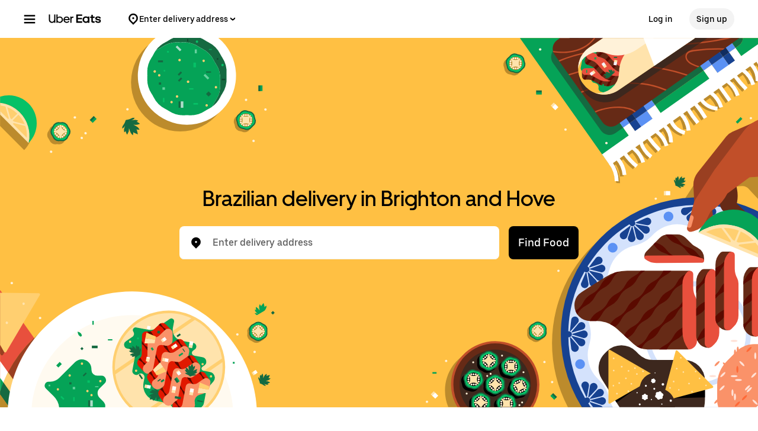

--- FILE ---
content_type: text/html; charset=utf-8
request_url: https://www.google.com/recaptcha/api2/anchor?ar=1&k=6LcP8akUAAAAAMkn2Bo434JdPoTEQpSk2lHODhi0&co=aHR0cHM6Ly93d3cudWJlcmVhdHMuY29tOjQ0Mw..&hl=en&v=7gg7H51Q-naNfhmCP3_R47ho&size=invisible&anchor-ms=20000&execute-ms=30000&cb=38ynidqddyr0
body_size: 48315
content:
<!DOCTYPE HTML><html dir="ltr" lang="en"><head><meta http-equiv="Content-Type" content="text/html; charset=UTF-8">
<meta http-equiv="X-UA-Compatible" content="IE=edge">
<title>reCAPTCHA</title>
<style type="text/css">
/* cyrillic-ext */
@font-face {
  font-family: 'Roboto';
  font-style: normal;
  font-weight: 400;
  font-stretch: 100%;
  src: url(//fonts.gstatic.com/s/roboto/v48/KFO7CnqEu92Fr1ME7kSn66aGLdTylUAMa3GUBHMdazTgWw.woff2) format('woff2');
  unicode-range: U+0460-052F, U+1C80-1C8A, U+20B4, U+2DE0-2DFF, U+A640-A69F, U+FE2E-FE2F;
}
/* cyrillic */
@font-face {
  font-family: 'Roboto';
  font-style: normal;
  font-weight: 400;
  font-stretch: 100%;
  src: url(//fonts.gstatic.com/s/roboto/v48/KFO7CnqEu92Fr1ME7kSn66aGLdTylUAMa3iUBHMdazTgWw.woff2) format('woff2');
  unicode-range: U+0301, U+0400-045F, U+0490-0491, U+04B0-04B1, U+2116;
}
/* greek-ext */
@font-face {
  font-family: 'Roboto';
  font-style: normal;
  font-weight: 400;
  font-stretch: 100%;
  src: url(//fonts.gstatic.com/s/roboto/v48/KFO7CnqEu92Fr1ME7kSn66aGLdTylUAMa3CUBHMdazTgWw.woff2) format('woff2');
  unicode-range: U+1F00-1FFF;
}
/* greek */
@font-face {
  font-family: 'Roboto';
  font-style: normal;
  font-weight: 400;
  font-stretch: 100%;
  src: url(//fonts.gstatic.com/s/roboto/v48/KFO7CnqEu92Fr1ME7kSn66aGLdTylUAMa3-UBHMdazTgWw.woff2) format('woff2');
  unicode-range: U+0370-0377, U+037A-037F, U+0384-038A, U+038C, U+038E-03A1, U+03A3-03FF;
}
/* math */
@font-face {
  font-family: 'Roboto';
  font-style: normal;
  font-weight: 400;
  font-stretch: 100%;
  src: url(//fonts.gstatic.com/s/roboto/v48/KFO7CnqEu92Fr1ME7kSn66aGLdTylUAMawCUBHMdazTgWw.woff2) format('woff2');
  unicode-range: U+0302-0303, U+0305, U+0307-0308, U+0310, U+0312, U+0315, U+031A, U+0326-0327, U+032C, U+032F-0330, U+0332-0333, U+0338, U+033A, U+0346, U+034D, U+0391-03A1, U+03A3-03A9, U+03B1-03C9, U+03D1, U+03D5-03D6, U+03F0-03F1, U+03F4-03F5, U+2016-2017, U+2034-2038, U+203C, U+2040, U+2043, U+2047, U+2050, U+2057, U+205F, U+2070-2071, U+2074-208E, U+2090-209C, U+20D0-20DC, U+20E1, U+20E5-20EF, U+2100-2112, U+2114-2115, U+2117-2121, U+2123-214F, U+2190, U+2192, U+2194-21AE, U+21B0-21E5, U+21F1-21F2, U+21F4-2211, U+2213-2214, U+2216-22FF, U+2308-230B, U+2310, U+2319, U+231C-2321, U+2336-237A, U+237C, U+2395, U+239B-23B7, U+23D0, U+23DC-23E1, U+2474-2475, U+25AF, U+25B3, U+25B7, U+25BD, U+25C1, U+25CA, U+25CC, U+25FB, U+266D-266F, U+27C0-27FF, U+2900-2AFF, U+2B0E-2B11, U+2B30-2B4C, U+2BFE, U+3030, U+FF5B, U+FF5D, U+1D400-1D7FF, U+1EE00-1EEFF;
}
/* symbols */
@font-face {
  font-family: 'Roboto';
  font-style: normal;
  font-weight: 400;
  font-stretch: 100%;
  src: url(//fonts.gstatic.com/s/roboto/v48/KFO7CnqEu92Fr1ME7kSn66aGLdTylUAMaxKUBHMdazTgWw.woff2) format('woff2');
  unicode-range: U+0001-000C, U+000E-001F, U+007F-009F, U+20DD-20E0, U+20E2-20E4, U+2150-218F, U+2190, U+2192, U+2194-2199, U+21AF, U+21E6-21F0, U+21F3, U+2218-2219, U+2299, U+22C4-22C6, U+2300-243F, U+2440-244A, U+2460-24FF, U+25A0-27BF, U+2800-28FF, U+2921-2922, U+2981, U+29BF, U+29EB, U+2B00-2BFF, U+4DC0-4DFF, U+FFF9-FFFB, U+10140-1018E, U+10190-1019C, U+101A0, U+101D0-101FD, U+102E0-102FB, U+10E60-10E7E, U+1D2C0-1D2D3, U+1D2E0-1D37F, U+1F000-1F0FF, U+1F100-1F1AD, U+1F1E6-1F1FF, U+1F30D-1F30F, U+1F315, U+1F31C, U+1F31E, U+1F320-1F32C, U+1F336, U+1F378, U+1F37D, U+1F382, U+1F393-1F39F, U+1F3A7-1F3A8, U+1F3AC-1F3AF, U+1F3C2, U+1F3C4-1F3C6, U+1F3CA-1F3CE, U+1F3D4-1F3E0, U+1F3ED, U+1F3F1-1F3F3, U+1F3F5-1F3F7, U+1F408, U+1F415, U+1F41F, U+1F426, U+1F43F, U+1F441-1F442, U+1F444, U+1F446-1F449, U+1F44C-1F44E, U+1F453, U+1F46A, U+1F47D, U+1F4A3, U+1F4B0, U+1F4B3, U+1F4B9, U+1F4BB, U+1F4BF, U+1F4C8-1F4CB, U+1F4D6, U+1F4DA, U+1F4DF, U+1F4E3-1F4E6, U+1F4EA-1F4ED, U+1F4F7, U+1F4F9-1F4FB, U+1F4FD-1F4FE, U+1F503, U+1F507-1F50B, U+1F50D, U+1F512-1F513, U+1F53E-1F54A, U+1F54F-1F5FA, U+1F610, U+1F650-1F67F, U+1F687, U+1F68D, U+1F691, U+1F694, U+1F698, U+1F6AD, U+1F6B2, U+1F6B9-1F6BA, U+1F6BC, U+1F6C6-1F6CF, U+1F6D3-1F6D7, U+1F6E0-1F6EA, U+1F6F0-1F6F3, U+1F6F7-1F6FC, U+1F700-1F7FF, U+1F800-1F80B, U+1F810-1F847, U+1F850-1F859, U+1F860-1F887, U+1F890-1F8AD, U+1F8B0-1F8BB, U+1F8C0-1F8C1, U+1F900-1F90B, U+1F93B, U+1F946, U+1F984, U+1F996, U+1F9E9, U+1FA00-1FA6F, U+1FA70-1FA7C, U+1FA80-1FA89, U+1FA8F-1FAC6, U+1FACE-1FADC, U+1FADF-1FAE9, U+1FAF0-1FAF8, U+1FB00-1FBFF;
}
/* vietnamese */
@font-face {
  font-family: 'Roboto';
  font-style: normal;
  font-weight: 400;
  font-stretch: 100%;
  src: url(//fonts.gstatic.com/s/roboto/v48/KFO7CnqEu92Fr1ME7kSn66aGLdTylUAMa3OUBHMdazTgWw.woff2) format('woff2');
  unicode-range: U+0102-0103, U+0110-0111, U+0128-0129, U+0168-0169, U+01A0-01A1, U+01AF-01B0, U+0300-0301, U+0303-0304, U+0308-0309, U+0323, U+0329, U+1EA0-1EF9, U+20AB;
}
/* latin-ext */
@font-face {
  font-family: 'Roboto';
  font-style: normal;
  font-weight: 400;
  font-stretch: 100%;
  src: url(//fonts.gstatic.com/s/roboto/v48/KFO7CnqEu92Fr1ME7kSn66aGLdTylUAMa3KUBHMdazTgWw.woff2) format('woff2');
  unicode-range: U+0100-02BA, U+02BD-02C5, U+02C7-02CC, U+02CE-02D7, U+02DD-02FF, U+0304, U+0308, U+0329, U+1D00-1DBF, U+1E00-1E9F, U+1EF2-1EFF, U+2020, U+20A0-20AB, U+20AD-20C0, U+2113, U+2C60-2C7F, U+A720-A7FF;
}
/* latin */
@font-face {
  font-family: 'Roboto';
  font-style: normal;
  font-weight: 400;
  font-stretch: 100%;
  src: url(//fonts.gstatic.com/s/roboto/v48/KFO7CnqEu92Fr1ME7kSn66aGLdTylUAMa3yUBHMdazQ.woff2) format('woff2');
  unicode-range: U+0000-00FF, U+0131, U+0152-0153, U+02BB-02BC, U+02C6, U+02DA, U+02DC, U+0304, U+0308, U+0329, U+2000-206F, U+20AC, U+2122, U+2191, U+2193, U+2212, U+2215, U+FEFF, U+FFFD;
}
/* cyrillic-ext */
@font-face {
  font-family: 'Roboto';
  font-style: normal;
  font-weight: 500;
  font-stretch: 100%;
  src: url(//fonts.gstatic.com/s/roboto/v48/KFO7CnqEu92Fr1ME7kSn66aGLdTylUAMa3GUBHMdazTgWw.woff2) format('woff2');
  unicode-range: U+0460-052F, U+1C80-1C8A, U+20B4, U+2DE0-2DFF, U+A640-A69F, U+FE2E-FE2F;
}
/* cyrillic */
@font-face {
  font-family: 'Roboto';
  font-style: normal;
  font-weight: 500;
  font-stretch: 100%;
  src: url(//fonts.gstatic.com/s/roboto/v48/KFO7CnqEu92Fr1ME7kSn66aGLdTylUAMa3iUBHMdazTgWw.woff2) format('woff2');
  unicode-range: U+0301, U+0400-045F, U+0490-0491, U+04B0-04B1, U+2116;
}
/* greek-ext */
@font-face {
  font-family: 'Roboto';
  font-style: normal;
  font-weight: 500;
  font-stretch: 100%;
  src: url(//fonts.gstatic.com/s/roboto/v48/KFO7CnqEu92Fr1ME7kSn66aGLdTylUAMa3CUBHMdazTgWw.woff2) format('woff2');
  unicode-range: U+1F00-1FFF;
}
/* greek */
@font-face {
  font-family: 'Roboto';
  font-style: normal;
  font-weight: 500;
  font-stretch: 100%;
  src: url(//fonts.gstatic.com/s/roboto/v48/KFO7CnqEu92Fr1ME7kSn66aGLdTylUAMa3-UBHMdazTgWw.woff2) format('woff2');
  unicode-range: U+0370-0377, U+037A-037F, U+0384-038A, U+038C, U+038E-03A1, U+03A3-03FF;
}
/* math */
@font-face {
  font-family: 'Roboto';
  font-style: normal;
  font-weight: 500;
  font-stretch: 100%;
  src: url(//fonts.gstatic.com/s/roboto/v48/KFO7CnqEu92Fr1ME7kSn66aGLdTylUAMawCUBHMdazTgWw.woff2) format('woff2');
  unicode-range: U+0302-0303, U+0305, U+0307-0308, U+0310, U+0312, U+0315, U+031A, U+0326-0327, U+032C, U+032F-0330, U+0332-0333, U+0338, U+033A, U+0346, U+034D, U+0391-03A1, U+03A3-03A9, U+03B1-03C9, U+03D1, U+03D5-03D6, U+03F0-03F1, U+03F4-03F5, U+2016-2017, U+2034-2038, U+203C, U+2040, U+2043, U+2047, U+2050, U+2057, U+205F, U+2070-2071, U+2074-208E, U+2090-209C, U+20D0-20DC, U+20E1, U+20E5-20EF, U+2100-2112, U+2114-2115, U+2117-2121, U+2123-214F, U+2190, U+2192, U+2194-21AE, U+21B0-21E5, U+21F1-21F2, U+21F4-2211, U+2213-2214, U+2216-22FF, U+2308-230B, U+2310, U+2319, U+231C-2321, U+2336-237A, U+237C, U+2395, U+239B-23B7, U+23D0, U+23DC-23E1, U+2474-2475, U+25AF, U+25B3, U+25B7, U+25BD, U+25C1, U+25CA, U+25CC, U+25FB, U+266D-266F, U+27C0-27FF, U+2900-2AFF, U+2B0E-2B11, U+2B30-2B4C, U+2BFE, U+3030, U+FF5B, U+FF5D, U+1D400-1D7FF, U+1EE00-1EEFF;
}
/* symbols */
@font-face {
  font-family: 'Roboto';
  font-style: normal;
  font-weight: 500;
  font-stretch: 100%;
  src: url(//fonts.gstatic.com/s/roboto/v48/KFO7CnqEu92Fr1ME7kSn66aGLdTylUAMaxKUBHMdazTgWw.woff2) format('woff2');
  unicode-range: U+0001-000C, U+000E-001F, U+007F-009F, U+20DD-20E0, U+20E2-20E4, U+2150-218F, U+2190, U+2192, U+2194-2199, U+21AF, U+21E6-21F0, U+21F3, U+2218-2219, U+2299, U+22C4-22C6, U+2300-243F, U+2440-244A, U+2460-24FF, U+25A0-27BF, U+2800-28FF, U+2921-2922, U+2981, U+29BF, U+29EB, U+2B00-2BFF, U+4DC0-4DFF, U+FFF9-FFFB, U+10140-1018E, U+10190-1019C, U+101A0, U+101D0-101FD, U+102E0-102FB, U+10E60-10E7E, U+1D2C0-1D2D3, U+1D2E0-1D37F, U+1F000-1F0FF, U+1F100-1F1AD, U+1F1E6-1F1FF, U+1F30D-1F30F, U+1F315, U+1F31C, U+1F31E, U+1F320-1F32C, U+1F336, U+1F378, U+1F37D, U+1F382, U+1F393-1F39F, U+1F3A7-1F3A8, U+1F3AC-1F3AF, U+1F3C2, U+1F3C4-1F3C6, U+1F3CA-1F3CE, U+1F3D4-1F3E0, U+1F3ED, U+1F3F1-1F3F3, U+1F3F5-1F3F7, U+1F408, U+1F415, U+1F41F, U+1F426, U+1F43F, U+1F441-1F442, U+1F444, U+1F446-1F449, U+1F44C-1F44E, U+1F453, U+1F46A, U+1F47D, U+1F4A3, U+1F4B0, U+1F4B3, U+1F4B9, U+1F4BB, U+1F4BF, U+1F4C8-1F4CB, U+1F4D6, U+1F4DA, U+1F4DF, U+1F4E3-1F4E6, U+1F4EA-1F4ED, U+1F4F7, U+1F4F9-1F4FB, U+1F4FD-1F4FE, U+1F503, U+1F507-1F50B, U+1F50D, U+1F512-1F513, U+1F53E-1F54A, U+1F54F-1F5FA, U+1F610, U+1F650-1F67F, U+1F687, U+1F68D, U+1F691, U+1F694, U+1F698, U+1F6AD, U+1F6B2, U+1F6B9-1F6BA, U+1F6BC, U+1F6C6-1F6CF, U+1F6D3-1F6D7, U+1F6E0-1F6EA, U+1F6F0-1F6F3, U+1F6F7-1F6FC, U+1F700-1F7FF, U+1F800-1F80B, U+1F810-1F847, U+1F850-1F859, U+1F860-1F887, U+1F890-1F8AD, U+1F8B0-1F8BB, U+1F8C0-1F8C1, U+1F900-1F90B, U+1F93B, U+1F946, U+1F984, U+1F996, U+1F9E9, U+1FA00-1FA6F, U+1FA70-1FA7C, U+1FA80-1FA89, U+1FA8F-1FAC6, U+1FACE-1FADC, U+1FADF-1FAE9, U+1FAF0-1FAF8, U+1FB00-1FBFF;
}
/* vietnamese */
@font-face {
  font-family: 'Roboto';
  font-style: normal;
  font-weight: 500;
  font-stretch: 100%;
  src: url(//fonts.gstatic.com/s/roboto/v48/KFO7CnqEu92Fr1ME7kSn66aGLdTylUAMa3OUBHMdazTgWw.woff2) format('woff2');
  unicode-range: U+0102-0103, U+0110-0111, U+0128-0129, U+0168-0169, U+01A0-01A1, U+01AF-01B0, U+0300-0301, U+0303-0304, U+0308-0309, U+0323, U+0329, U+1EA0-1EF9, U+20AB;
}
/* latin-ext */
@font-face {
  font-family: 'Roboto';
  font-style: normal;
  font-weight: 500;
  font-stretch: 100%;
  src: url(//fonts.gstatic.com/s/roboto/v48/KFO7CnqEu92Fr1ME7kSn66aGLdTylUAMa3KUBHMdazTgWw.woff2) format('woff2');
  unicode-range: U+0100-02BA, U+02BD-02C5, U+02C7-02CC, U+02CE-02D7, U+02DD-02FF, U+0304, U+0308, U+0329, U+1D00-1DBF, U+1E00-1E9F, U+1EF2-1EFF, U+2020, U+20A0-20AB, U+20AD-20C0, U+2113, U+2C60-2C7F, U+A720-A7FF;
}
/* latin */
@font-face {
  font-family: 'Roboto';
  font-style: normal;
  font-weight: 500;
  font-stretch: 100%;
  src: url(//fonts.gstatic.com/s/roboto/v48/KFO7CnqEu92Fr1ME7kSn66aGLdTylUAMa3yUBHMdazQ.woff2) format('woff2');
  unicode-range: U+0000-00FF, U+0131, U+0152-0153, U+02BB-02BC, U+02C6, U+02DA, U+02DC, U+0304, U+0308, U+0329, U+2000-206F, U+20AC, U+2122, U+2191, U+2193, U+2212, U+2215, U+FEFF, U+FFFD;
}
/* cyrillic-ext */
@font-face {
  font-family: 'Roboto';
  font-style: normal;
  font-weight: 900;
  font-stretch: 100%;
  src: url(//fonts.gstatic.com/s/roboto/v48/KFO7CnqEu92Fr1ME7kSn66aGLdTylUAMa3GUBHMdazTgWw.woff2) format('woff2');
  unicode-range: U+0460-052F, U+1C80-1C8A, U+20B4, U+2DE0-2DFF, U+A640-A69F, U+FE2E-FE2F;
}
/* cyrillic */
@font-face {
  font-family: 'Roboto';
  font-style: normal;
  font-weight: 900;
  font-stretch: 100%;
  src: url(//fonts.gstatic.com/s/roboto/v48/KFO7CnqEu92Fr1ME7kSn66aGLdTylUAMa3iUBHMdazTgWw.woff2) format('woff2');
  unicode-range: U+0301, U+0400-045F, U+0490-0491, U+04B0-04B1, U+2116;
}
/* greek-ext */
@font-face {
  font-family: 'Roboto';
  font-style: normal;
  font-weight: 900;
  font-stretch: 100%;
  src: url(//fonts.gstatic.com/s/roboto/v48/KFO7CnqEu92Fr1ME7kSn66aGLdTylUAMa3CUBHMdazTgWw.woff2) format('woff2');
  unicode-range: U+1F00-1FFF;
}
/* greek */
@font-face {
  font-family: 'Roboto';
  font-style: normal;
  font-weight: 900;
  font-stretch: 100%;
  src: url(//fonts.gstatic.com/s/roboto/v48/KFO7CnqEu92Fr1ME7kSn66aGLdTylUAMa3-UBHMdazTgWw.woff2) format('woff2');
  unicode-range: U+0370-0377, U+037A-037F, U+0384-038A, U+038C, U+038E-03A1, U+03A3-03FF;
}
/* math */
@font-face {
  font-family: 'Roboto';
  font-style: normal;
  font-weight: 900;
  font-stretch: 100%;
  src: url(//fonts.gstatic.com/s/roboto/v48/KFO7CnqEu92Fr1ME7kSn66aGLdTylUAMawCUBHMdazTgWw.woff2) format('woff2');
  unicode-range: U+0302-0303, U+0305, U+0307-0308, U+0310, U+0312, U+0315, U+031A, U+0326-0327, U+032C, U+032F-0330, U+0332-0333, U+0338, U+033A, U+0346, U+034D, U+0391-03A1, U+03A3-03A9, U+03B1-03C9, U+03D1, U+03D5-03D6, U+03F0-03F1, U+03F4-03F5, U+2016-2017, U+2034-2038, U+203C, U+2040, U+2043, U+2047, U+2050, U+2057, U+205F, U+2070-2071, U+2074-208E, U+2090-209C, U+20D0-20DC, U+20E1, U+20E5-20EF, U+2100-2112, U+2114-2115, U+2117-2121, U+2123-214F, U+2190, U+2192, U+2194-21AE, U+21B0-21E5, U+21F1-21F2, U+21F4-2211, U+2213-2214, U+2216-22FF, U+2308-230B, U+2310, U+2319, U+231C-2321, U+2336-237A, U+237C, U+2395, U+239B-23B7, U+23D0, U+23DC-23E1, U+2474-2475, U+25AF, U+25B3, U+25B7, U+25BD, U+25C1, U+25CA, U+25CC, U+25FB, U+266D-266F, U+27C0-27FF, U+2900-2AFF, U+2B0E-2B11, U+2B30-2B4C, U+2BFE, U+3030, U+FF5B, U+FF5D, U+1D400-1D7FF, U+1EE00-1EEFF;
}
/* symbols */
@font-face {
  font-family: 'Roboto';
  font-style: normal;
  font-weight: 900;
  font-stretch: 100%;
  src: url(//fonts.gstatic.com/s/roboto/v48/KFO7CnqEu92Fr1ME7kSn66aGLdTylUAMaxKUBHMdazTgWw.woff2) format('woff2');
  unicode-range: U+0001-000C, U+000E-001F, U+007F-009F, U+20DD-20E0, U+20E2-20E4, U+2150-218F, U+2190, U+2192, U+2194-2199, U+21AF, U+21E6-21F0, U+21F3, U+2218-2219, U+2299, U+22C4-22C6, U+2300-243F, U+2440-244A, U+2460-24FF, U+25A0-27BF, U+2800-28FF, U+2921-2922, U+2981, U+29BF, U+29EB, U+2B00-2BFF, U+4DC0-4DFF, U+FFF9-FFFB, U+10140-1018E, U+10190-1019C, U+101A0, U+101D0-101FD, U+102E0-102FB, U+10E60-10E7E, U+1D2C0-1D2D3, U+1D2E0-1D37F, U+1F000-1F0FF, U+1F100-1F1AD, U+1F1E6-1F1FF, U+1F30D-1F30F, U+1F315, U+1F31C, U+1F31E, U+1F320-1F32C, U+1F336, U+1F378, U+1F37D, U+1F382, U+1F393-1F39F, U+1F3A7-1F3A8, U+1F3AC-1F3AF, U+1F3C2, U+1F3C4-1F3C6, U+1F3CA-1F3CE, U+1F3D4-1F3E0, U+1F3ED, U+1F3F1-1F3F3, U+1F3F5-1F3F7, U+1F408, U+1F415, U+1F41F, U+1F426, U+1F43F, U+1F441-1F442, U+1F444, U+1F446-1F449, U+1F44C-1F44E, U+1F453, U+1F46A, U+1F47D, U+1F4A3, U+1F4B0, U+1F4B3, U+1F4B9, U+1F4BB, U+1F4BF, U+1F4C8-1F4CB, U+1F4D6, U+1F4DA, U+1F4DF, U+1F4E3-1F4E6, U+1F4EA-1F4ED, U+1F4F7, U+1F4F9-1F4FB, U+1F4FD-1F4FE, U+1F503, U+1F507-1F50B, U+1F50D, U+1F512-1F513, U+1F53E-1F54A, U+1F54F-1F5FA, U+1F610, U+1F650-1F67F, U+1F687, U+1F68D, U+1F691, U+1F694, U+1F698, U+1F6AD, U+1F6B2, U+1F6B9-1F6BA, U+1F6BC, U+1F6C6-1F6CF, U+1F6D3-1F6D7, U+1F6E0-1F6EA, U+1F6F0-1F6F3, U+1F6F7-1F6FC, U+1F700-1F7FF, U+1F800-1F80B, U+1F810-1F847, U+1F850-1F859, U+1F860-1F887, U+1F890-1F8AD, U+1F8B0-1F8BB, U+1F8C0-1F8C1, U+1F900-1F90B, U+1F93B, U+1F946, U+1F984, U+1F996, U+1F9E9, U+1FA00-1FA6F, U+1FA70-1FA7C, U+1FA80-1FA89, U+1FA8F-1FAC6, U+1FACE-1FADC, U+1FADF-1FAE9, U+1FAF0-1FAF8, U+1FB00-1FBFF;
}
/* vietnamese */
@font-face {
  font-family: 'Roboto';
  font-style: normal;
  font-weight: 900;
  font-stretch: 100%;
  src: url(//fonts.gstatic.com/s/roboto/v48/KFO7CnqEu92Fr1ME7kSn66aGLdTylUAMa3OUBHMdazTgWw.woff2) format('woff2');
  unicode-range: U+0102-0103, U+0110-0111, U+0128-0129, U+0168-0169, U+01A0-01A1, U+01AF-01B0, U+0300-0301, U+0303-0304, U+0308-0309, U+0323, U+0329, U+1EA0-1EF9, U+20AB;
}
/* latin-ext */
@font-face {
  font-family: 'Roboto';
  font-style: normal;
  font-weight: 900;
  font-stretch: 100%;
  src: url(//fonts.gstatic.com/s/roboto/v48/KFO7CnqEu92Fr1ME7kSn66aGLdTylUAMa3KUBHMdazTgWw.woff2) format('woff2');
  unicode-range: U+0100-02BA, U+02BD-02C5, U+02C7-02CC, U+02CE-02D7, U+02DD-02FF, U+0304, U+0308, U+0329, U+1D00-1DBF, U+1E00-1E9F, U+1EF2-1EFF, U+2020, U+20A0-20AB, U+20AD-20C0, U+2113, U+2C60-2C7F, U+A720-A7FF;
}
/* latin */
@font-face {
  font-family: 'Roboto';
  font-style: normal;
  font-weight: 900;
  font-stretch: 100%;
  src: url(//fonts.gstatic.com/s/roboto/v48/KFO7CnqEu92Fr1ME7kSn66aGLdTylUAMa3yUBHMdazQ.woff2) format('woff2');
  unicode-range: U+0000-00FF, U+0131, U+0152-0153, U+02BB-02BC, U+02C6, U+02DA, U+02DC, U+0304, U+0308, U+0329, U+2000-206F, U+20AC, U+2122, U+2191, U+2193, U+2212, U+2215, U+FEFF, U+FFFD;
}

</style>
<link rel="stylesheet" type="text/css" href="https://www.gstatic.com/recaptcha/releases/7gg7H51Q-naNfhmCP3_R47ho/styles__ltr.css">
<script nonce="pDjnHNtxrFnHPjaxLCRYYw" type="text/javascript">window['__recaptcha_api'] = 'https://www.google.com/recaptcha/api2/';</script>
<script type="text/javascript" src="https://www.gstatic.com/recaptcha/releases/7gg7H51Q-naNfhmCP3_R47ho/recaptcha__en.js" nonce="pDjnHNtxrFnHPjaxLCRYYw">
      
    </script></head>
<body><div id="rc-anchor-alert" class="rc-anchor-alert"></div>
<input type="hidden" id="recaptcha-token" value="[base64]">
<script type="text/javascript" nonce="pDjnHNtxrFnHPjaxLCRYYw">
      recaptcha.anchor.Main.init("[\x22ainput\x22,[\x22bgdata\x22,\x22\x22,\[base64]/[base64]/bmV3IFpbdF0obVswXSk6Sz09Mj9uZXcgWlt0XShtWzBdLG1bMV0pOks9PTM/bmV3IFpbdF0obVswXSxtWzFdLG1bMl0pOks9PTQ/[base64]/[base64]/[base64]/[base64]/[base64]/[base64]/[base64]/[base64]/[base64]/[base64]/[base64]/[base64]/[base64]/[base64]\\u003d\\u003d\x22,\[base64]\x22,\x22Dn1Gw63Cr1NyVsK3UMOtfcK4AcKwYXvCuBTDjMOkJ8KUKinCv2zDlcKQFcOhw7dcX8KcXcKew6PCpMOwwqoBe8OAwoXDiT3CksOCwo3DicOmCkopPTPDlVLDrxcdE8KEEx3DtMKhw74RKgk9wpnCuMKgQTTCpHJ7w6vCihxgTsKse8O/w55UwoZdXhYawrHCsDXCisK+PHQEQRseLljCkMO5WwHDmy3CiWEsWsO+w6jCr8K2CBFOwq4fwoPCkSgxWGrCrhkQwpFlwr1EXFExOMOawrfCqcKkwp1jw7TDpMK2Ni3CtMOJwopIwqDCq3HCicO9GAbCk8K9w5dOw7Ynwr7CrMK+wroxw7LCvk/[base64]/[base64]/Co2BAHAwjwqXDvsO/w60SQVoMUijDuD0UHMKxw4cyw6LDpsKYw6fDm8OWw74Tw7k7EMO1woIYw5dLGcO6wozCikDCrcOCw5nDm8ORDsKFUsOBwotJEcOjQsOHdGvCkcKyw47DsijCvsKjwp0JwrHCrsKVwpjCv3lOwrPDjcO6CsOGSMOUN8OGE8Oyw79JwpfCvsO4w5/CrcOLw7XDncOlScK3w5Qtw51gBsKdw44FwpzDhggBX1ovw4RDwqpMDBl5ZsOCwobCg8Krw47CmSDDphIkJMOhU8OCQMOJw6PCmMOTXhfDo2NvESvDs8OdG8OuL1MvaMO/EXzDi8OQOcKuwqbCosOVJcKYw6LDmGTDkibCln/CuMOdw63DvMKgM2U4HXtxIwzClMOLw7vCsMKEwpvDpcOLTsKPFyliM2MqwpwAacObIizDl8KBwokMw5HChFAkwrXCt8K/wq3CoDvDn8Ouw5fDscO9wodOwpdsD8KBwo7DmMKzF8O/OMOMwo/CosO0HHnCuDzDkH3CoMOFw5RHGkpjO8O3wqw6BMKCwrzDvcO8fDzDtMO/TcOBwq7CnMKGQsKEDSgMehLCl8OnZ8KPe0xYw6nCmSkoFMOrGDtywovDicOyW2HCj8KAw5R1N8KfbMO3woZ9w6B/bcOOw70DPD5GcQ1JbkHCg8KSHMKcP1DDnsKyIsKJbGINwq/CjMOEScO/ehPDu8O/w7QiAcKzw70kw6sLahdSHcOhCGzCjSPCvsOwK8OKAnLCl8OjwqpOwq4XwpnDm8OowofDqUgUw4MUwqEIY8KtLcKbYTw8YcKhw5PCtRBHJ1fDj8OSXQ5mKMKAXTQMwrYcRELDtcKUB8KDdx/Dv3jDrlg2CMOWwqAYTBEnE2TDkMOfAknCk8OewpBOJMK8wr/DicO/[base64]/GRR0Rjwuw4VswqnCkMONHnRSQ8Kow6cbw4RlQ29aWk/DjMK7ciEpbAjDrMOhw6nDmFbCmMKkdS8eLBHDn8OQBz/CvcOWw6DDnBzDn3IoSMO3w5F6w5PDkxQQwprDsX5XA8OPw7tGw4tpw4NmDcK2TcKbCsOEOMKYwoYVw6E0w58OAsKnAMOsV8OWw4zCr8OzwoXDphsKw7jDsBprMcOMBsOFfcKERsK2EhpJBsOqw5zDicK+wpXCucKGPm8TWMOTACJSw6PDncKBwoXDn8O/[base64]/Dm18BCwzDpEksUAjDnsOQI8Ojw4Isw6EVw5cRTRh7NkfCpMK8w4/ClkBzw7TCiD/DsSrDk8KJw7EtBEMEdcKXw6jDv8KBbsO7w7h2wp8ww51nJMKmwp1xw7kxwqF/KMOgOA91VsKGw5QVwojDicOkwpQFw6TDqhTDgjLCtMOpAldcLcOMR8KPFFA8w7RTwo15w60dwpsGwpvCmDvDq8OELsK9w7BOw6fCrcKbS8Kjw5jDkBBAQCbDlxHCq8K9O8KCOsO0Hz1kw6MRw7LDjHY/wo3DlUtwZcKlRnnCscODCcOeSWtiLsOqw6EPw6E3w7XDswzDvyhCw6IbSXbCucKzw7jDg8KiwqI1QBksw4xGwqnDjMO6w6UOwqsOwq7Cg0k5w7FMw65iw5kYw6Aaw7/CmsKeMHfDrkF+w6lpVgIlwpzCtMO1BMKqB3nDq8KRVMK3wpHDusOwA8KYw4rCusOuwpZ8w5kbccKmw4AFw65eNnsHdmBVWMKxWHvCp8K3b8OJNMODw4k3wrQsQgI5UMOnwo3DkSo0J8KGwqTCjMOMwrjDt3gZwp3CpmJqwosfw5p3w5TDrsOMwrE2KcKcFnoofD/[base64]/CjVlBLjwNJSjCpz91OSbDuXbDtWJuw7nDvGh5w5jCkcKVDXVTw6PDvMK2w4dWw59gw71+ccO3wrvCiBrDhULCgXBCw6nDl1nDisKiwpoTwqYuGsOmwrHCksKZwpxtw4dbwonDtT3CpzNGaDbCvcOLw7LDmsK1P8OFw4fDln/Dm8OWTMKZBzUDw4vCtsOKEQwwVcKwdxs7w6wMwooEwpQXc8OmPRTCt8KFw5okVMKtSGZnw7MCwrLCp1llc8O9AWjCt8KEcHTDh8OJND9/wrtGw4hDesOnw7bCucK0f8OFKzo1w5/DnsOZw4A0OMKRw48Ew57DqQUjXMOdbQ3DjcOpUTPDq3bCp3rCi8KrwpHCi8KYIhXDl8O9BRk7wpR/LxxWwqIMS0HDnEPCtztyF8OSAsOWw6jCgG/[base64]/CgsO8V0PDtxgow4FMwqpxwrkywoEqwrR/[base64]/DnjbDl8K/w5EPEMKfw6jCsh8XOwfDtzJYDVXDnEpzw7/CscORw6ghYAUVKMOowqvDq8OodMKfw65QwqkoacOUwoIUSsOyLkcmDUBbwovCl8O7wr7CrMOgE0Iuw60LbsKTSSjCh3bDv8KwwoAQB1AcwpFsw5JMDcKjFcOaw69hVkFkUjXCiMKJWcOCf8OxD8K+w6Fjwqsbw5fCisK6w6kcPnPCvsKQw40fGm/Do8Kew5/[base64]/CSdtwp7DkGwUd0zDlRHDjsOqNBVfw6ldMTA4fsKnA8OjeX/Cm3/DrsOQw6w+w4J0UFhow4gdw77CtCHCq3kAN8OKPUcTwrRiRcKNHMOJw6jChjVjwpVpw4/[base64]/Cq3HDjcK8wonDm8Olwq/CucOKVMKoKsO/ZWIJwp0qw7hpDE3CpULCgiXCh8OXw4IiSMOtTiQ6woQaRcOnJQxUwp3CqcOdw5fDgcKBwoULYsOmwrjDrwnDgMOMAsOkGh/ChsO9UxTCqMK6w6d2wo/CssO/wpwTGhDCi8KaYC43w4LCsQ9dw5jDtRZGNV8Yw5J7wp5hRsOeXFPCqV/Dh8O5wr3CiisUw7jClsKrw5vDocOpcMOHc1TCucKswqfCnMOAw6NqwrfCtSQebXZzw5/[base64]/[base64]/wrcWwoIMwqJmbinCthPCrX/DrCTDh2PDjMODCwRUdiNhw7TDm04Pw5PCr8Ozw5UVwrLDhMOgT0QBwrNDwrtOW8KiJXnCgn7DtcKnOmhMB2/Dg8K6eCrCr3Qaw6MDw48zHSQ5EHvCisKMXmbCl8KQFMKQScKlw7VKb8OdDH03wpTCslLDshNdw7cJQVtQw6Vww5vDun/DiGxlEn0owqfDqcK8wrJ8wp0wbMO4wpsaw4/[base64]/[base64]/CtcOswqJHwrrDvUNIIMK4w4VqIBrCt8K1w4LDhnfDiCPDqMKuw4J8XTdcw40Ww43DksOmw5dYwonDriA6wqHCtsOQKkJ0wpJ0w7Imw7ouw74eKsOuwo5FW2sgBEvCtVE7H0EWwp/Cj0EmNGvDqS3DiMKnL8ODSVzCpWVqNcKowqvCgjAXwqnCuS7CrMOMWMK8LyMkWsKLwoc0w78cYcOPZ8OvMQbDr8KcRkZ4woXCoU55HsO+w4rCqcO9w4/DgsKqw5kRw7RIwrp3w4V5w4LDsHQqwqtpEFfCrcKaXsO1wotLw7nDnRRWw7FJw4zDiHrDnmfCjcKpwoZyGMOJAMONABbCosK5RcKQw5g2w7bCuU0xw6oDMTrCjVZDw5FXGydYf2nCmMKdwo7DpcOVVDx5wr/[base64]/DrE0SHBjDu8OZU0tVZMK5EmzDtsKqK8OTfAPDtDc1w5bDhMOjJsOjwp7CjirCjsK3bmfCpFF/[base64]/[base64]/[base64]/PMOvdg0vw4XCqGDCo0lYwoBMw6LDhMOaSDd/[base64]/CiiPDqcKNMGRew407woLDhm7Duwh7VsOgw6TCqsO5CGvDkcKCbhzDh8OuFA3CiMOJSVfCtHkaP8K1YsOrwoLCkcKcwrbCn3vDu8K7wqR/WsOxwolbwrXCtlvCqjPDpcKiAhTCkCfCj8OVBBHDqcK6w5XCm0EAAsKnYkvDrsKGWMONVsKZw708wpFXwonCjMKPwq7CqcKJwqAIw4nCp8OVw6HCtGHCoX41CR4SNC16w5MHesO5w7khwqDDiWlSFnLDlQgMw4YZwpVCw5vDmivCp349w6jDtU8/wobDkQ7DlWphwotlw6Ikw4AAaFTCl8KvfcO6wrbDpsOFwqZZwqgRY01eDi5ifwzDsjk6JsOvw4vClQoCQQXDtA4zRsKow5zDo8K7a8O6w7N8w64CwpzCihxDwpBUODFvUztmCMOfEsOKwrV9wr/DicK2wqdXLcKWwqFHOcO/wpMsAhkMwqtrw47CoMO4DsO2wrDDo8Ogw7vClMOtWmwrFALDlTp8F8OUwp3Dj2nDpCXDjSrCvsOswqYIBC7DvW/DmMK6fMKAw7MJw6lIw5TCn8OGwohDUT3CkT8Ydmcswq7DgMO9KsONwo/CoCBIw7YQDTTCi8OdQsOgbMKjbMKdwqLCq1FywrnCv8K8wrsQwr/CmWDDuMKBfcO5w7tVwrnClSrCuWlVQzXDgsKIw4R+UU/Co37DrsKmYV/DsyUQHQbDsybDvsOQw504YRJLF8Ovw77CvWkBwo3ChMOnw5ERwoNjwosgwqg/EsKpwq7CksOVw4MnCAZPXMKLMkzCisK8AMKZw48pwoonw79IFlAdw6XDssOaw6zCsgsMw4YhwpFjw4xzw4zClHjDvwLDo8KHbRfCoMO3fn7CkcKqbDfDqcKQMyN4XS9BwrLDgE4swoIUwrRxwoMbwqNSTS3Dl2JVIMKewrrCkMOtPcKvdA7CoUYRw559wo/ClMONMGBRw6LCncKpHU7CgsKQw5LCkjPDksKHwpBSFcKbw4hHZhTDusKKw4TDlz/ClifDtsOIHUjCosOeQCXDocK9w5YIwr7CjjYHwrnCt0TDuAjDmcOew6fDimwnwrnDk8KwwrPCjUjCgsO2w5DDksO2X8KqETUOFMO5TmthEF98w7NBw4bCqzjCp2HChcOlCS/[base64]/[base64]/w7Mywpx3JcOUWcKmOAwVw6ZDw6TCucKbThXDtsKJwqbDn00uLMOtQFRAD8OaP2fCvMOQVsOdfcKuNgnCnirDssOjeFA9FBFdw6gUVgFRw6nCplTCsR7DmSnCkVh3EMO/DX4Iw4Jzwq/DmsK+w5DCn8KuSj1mw53DvzBzwosJWxtXVzzCjC/Cl3/[base64]/CnxrCqxHCmsOzwqzCtMKHGMOzw5BZBcOZwogTw7NKFcOtHQ3DiAcHwqLDj8KYwrzDuXbDnl3CrhkebMOoOsKMMSHDt8OQw4FHw6oJWRDCrH3CtcKwwqrDs8K0wqbDvcKOw63CpHXDkichKzXCtStnw5HDg8OkD2USNiddw7/Cm8O+w7cIRcOzY8OoNWMawpbDtsOTwp/CssKqQS/DmsKnw4Jow5zCphkyL8Knw6d1JCjDsMOrCMOwEU3CiUs4SU5wT8OJQMK0wqMAAMOfwrbCgxBNw63CjMO8w7TDt8Kuwr/ClcKLTMK/[base64]/ChsKqf8O+wodzwpTDl1nCkmvDgcKYBDHCu8O3AsKwwpzCmTdqNi/Cu8OUZkfCpHh7w5fCo8K1UDzDlsOEwoYHwqsHOcK9E8KnYH7DnHLClxkqw5teZEbCo8KMwo/CnMOtw6fCpMKDw4Eowo9HwoPCusKtwqnCgMOxwpkyw7DCsy7CrGdSw6zDssKUw5LDicKrwoHDn8KoBmzCkMKEXklVM8KMd8O/[base64]/Dp8KCdsKMw4jDpcODw41saFTCkQbDvMO7wobDgXosQjkGwpQ0P8OOw7FdbsKjwq8RwpZ/acOxCVpqwrnDvMK0FMOdw58SRwfChRrCqUTCtm0wahHCqVXDn8OLaQQ/w4xhwo3CpERpXAABRsKzAwzCtsODTsKbwqdSQcOqw7Qtw6nDk8OFw5Jdw5IUw65DfMKaw48hLFjDpBp7wowaw5/CmMOANzMUUcOHMy7DiX7CvRx4FxsawoE9wq7DmgfDvgDCjkY3wqfCjGHDg0BrwrkywpfCvwfDk8KKw64WLGYYNcKAw7/ClMONw6TDpsKEwpnDvEN7dcKgw4Ztw5fCq8KaGVRxw7zDhWYbScKOwrjCp8KfLMOTwpQTEsKOFMKPVjR/w6g4X8OQw5rDiFTCgcOOTWcVYjczw4nCsShhwoTCqBZ7XcKawokjFcKUwp7ClV/DjcO0w7bDv0J8dSPDk8KdHWfDp1BvH2DDisOCwrfDosOKw7DCrh3CpsOHIAfCl8OMwpxLw7LCpVNhw75dF8KhQ8OgwqnDgsKJJWF1w7bChBFWbGFkY8K/wplLMsOKw7DDmgvDoEh5KMOIRTvCr8Ktw4nDo8Ktwq/Dt157ewBzcitiR8Kdw7dbSX3DksKFM8KcbyDCi0rCvj7CqcODw7PCpS/DssKYwqTCjMOvEcOKNcOSHWfCkk15RsKDw4jDgsKMwp7DncKLw6V1w7lxw4fDuMKsYcKRwrfCu0TCpcKgW2vDncOmwpIVOybCgMO4MMO5K8OAw6bCrcKDfRLCmXzCk8Ktw654wrNHw5RefmkpAC90wobCsE7DrEFCRjBow6B3ZwNnBsK+G0NNw4ASPBgwwrYDfcK/[base64]/[base64]/DvS7ClAjClcKlBwpTcVVxwoIpwrt2UMKqwpxYaGbDi8Kdw5fCr8KQScOjb8Kjw7/CksOnwqvDkSDDjsKNw77DmMOtHUYZw43CoMK3wq/CgXZAw5HCgMKrw5LCjX4Vw68hf8KwFS3Dv8K/w498GMO8I1vCv1Ryex8rIsKSwodnDyrClGDCkXwzHAhqFj/DnsOrw5/Do1vChnofQQ4iw70MCy8rw7bDhsOSwqECw5Uiw7LDiMO+wrt7w54gwqTDqzvClSLCjMKkwo/DoDPCtlTDhsO9wr8swodbwr0AMcOHwq3DqXIoZcO2wpMVN8ObZcOJYMKULy1xNsO0OcOlTQ4sakcUw5tMw67CkX0HVcO4Hh0lw6F4BlfDuETDpMKkw7twwq7CqcOxw57DlyLCuxgVwp4RRsKowpkSw6HDnsOYSsOXw53CsmE3w4sYacK/w6N5O049w5TCucOaCsOBwoccehPDhMK5RsKtw4fDvMO6w7V6O8OWwqPCpcKAcsK0RQrCvsOxwqfDuBHDtQ3CvsKCwrjCu8K3f8O0wozCocOzXmTCkEXDoi/Cg8OSwqldwpPDvwskw45/[base64]/[base64]/[base64]/CjsKrMRJuIUfCqMKowo7CgyjDl0PChcKePxXDnsO2w6vCpCIXc8OUwoAmSks/VcOJwr3DpzTDg3kNwop/asKgHSFRwofDsMOSRVUFTQTDhMK/P1rCrwLCqMKRbsOacUMbwohQRMKkwo3CtmFwJsOQAcKDCFPCl8O7wpxXw7PDoHbCucKhwoJCKXMVw6rCscKHwopvw4xhJ8OUShhowoDDnsKwI0DDvh/DowFbRcOCw7lcV8OEY2Vrw73CkgFmZsKee8OkwoXDs8OmE8OpwqzDpgzCjMOOC0ksLxB/emPDmhvDg8KVB8KZJsOBV0DDl0woYQ40C8OAw7s2w6rCvT4PHglaFMOAwpB1QWBGFS9jwokMwoYrH0tYEMKNw7l4wosJa31KC1BSDBvCoMOUMUwwwrDCtMKkEMKAF2nDpT/DsBwyF1/DlcKeWMOOSMOGwqzCjkvDmjohw4HCsy/DosK5wpclf8Ogw510wr85wp/[base64]/DpV9/w6DCocKzAQbCkMORw7BKwrDCphN8w40twrAww7pJw7fDpsOtdsOGw7o3w517R8K6RcO6XTTCoVrCncO+bsKMdMK/wrd9wrdhUcOPw6U/[base64]/Dn8Odw63Drn16YRJqbG9TGRbChMOYwp7CicKvNjREUxLDkcOEfVpvw4t/[base64]/DulJUwrA3Awlaw7l+wrrDpcKhw6XDrwVEwrQeOcKgw7p8GMKCw7rCg8KhYcKuw5w/TFU2w4jDucOPUzLDnsOow6Zow6bDun4Jwq4PRcKiwqjCt8KLP8KfPBvCnw1JfXvCoMKBM0LDqUvDmcKkwo3DpcOXw5kMRB7CvnLCsnwSwqZ6ZcKGDMKEK3/DssKxwppawoBaWHPCvHPCk8KqMBdIBV8vAF/CicKywrMXw4zCisKPwp1zDT89bF8OcsKmFsO4w7IqfMKow6xLwo0Pw4vCmjfDugjDkcKmA2J/w6LCgSwLw67DlsOEwo8Lw796S8K2wogWGMKAw7gxw7zDs8OhaMK9w4rDmMOIZMKdI8KdSMOPEQXCq07DtglSw7PCmgBaSl3CvsOMaMODw7Bnw7QwXMOnwr3DncKgZh/CgShgw7/DnWjDmH0Iwoxbw6bCuXoMSQ4aw7HDl19PwrbDlsKGw60Qw7k9w7HCh8K6TCoiNCTDrl12VsO7CMO9XVTCvcOZbEl6w4HDuMOvw6/DmFfDusKHQ3AOwpddwrvColHDr8Knw6zDvcK7w7zDocKdwolAU8KEKlhpwrQbcF4ywo0iwrjDu8O3w6VMVMKUdMO/X8OFTGjCo3HDvSUzw4bChsOlXxkdYznDszgifHHCnMKEHEzDjhbChm/DvHFewpxGNmzCjsOlQMKdw4zCv8Klw4TDklAgLsO1aj7Dt8Olw4zCkCnDmjbCicOnOcOASsKcw7FAwqDCrU1jGHBZw6RJwpJJHnQkIHV6w4kkw4Rcw4nCh2kJHWvCpsKnw7hJw64Twr/[base64]/CpmHDiMKGYgkmOAvCi35+wq8fwprCgcKewp/DvUfCvsKeHsKnwqfCjQY8w6zCo3DDnQMjDUvCohBBw7FFQcOZw75zw410wrt+woZnw4EVIMOnw4dJw7HDlz5gGXPClsOFdcO0fMKcw5Y7YMKoenDCkgYvwrfDlG/Dg0FiwrRvw64AHUg/C1/DhCTDgcKLBcKEAkTDrsKiw6owXGdMwqDCn8K1Sn/DhDckwqnDkcOHwqPDkcK5GMK9IBh1F1VAwoIPw6FFw4pIw5XCtnrDlgrCpyZYwpzCkG8qwplFV14Aw6bCqjvCq8OGASgOA2bDkjDCr8KyEgnDg8O/w7UVJlgnw68sf8KST8OwwqtuwrU2DsKyMsKMwpdlw67CuUXDn8O4wpA1TsKpwq9fY2nCkEtDOMOQYMOZBsO+bsKwam3DlibDlQvDvmPDqQPDgcOow7N9wptWwozCj8KYw6TCindnw4oWMsKmwoPDjcKHwoLChBUbZ8KORcKyw5g/Jw3Dr8OBwpENM8KqScOlGmvDiMKNw4BNOmlrax3CiD3DpsKAIjrDqwVvw4zCiSjCjwrDicKrB07DjUjClsOpdGEdwqUkw78dR8OFf1Jlw6HCpCbCkcKELw/CqFTCpxNHwrbDiG/Dk8O8wpnChglBTMKiesKpw780QcKxw74UQMKfwofDpAR/d383LWfDjj9ZwqcfYWUwekM5w5YtwpTDqR5nHsO+aFzDrQ7CiQ7DscK/R8KHw4hnAzAkwrI2YXM4W8O6C2M0w43DpC1mwqtcScKIEiIvC8Oow57DgsOGwonDocOTdcOewoMFQcK4w6DDtsO0wp/ChUkVX0DDrUI5woDCkmfDmQwCwrAVHcOQwpTDkcOGw4PCq8OTEH/Dh39lw6XDrsOENMOrw64Iw4nDsk3DpQvCh1/CkHFLS8KWalrDgCFNw6vDhDoSwrRiw4scGmnDucO0JsKzU8KHVsO1RMKnV8OHQgxLJsOEd8OIVgFgw6fChBDDk0bDnjnCtk/[base64]/[base64]/[base64]/wqFtwo3Drl/CtMO+wrXDvA/Dv8K0w53DtcKcMsKjVFRNw4LCphAgQMK/[base64]/UMKEbMOEbcKxwofCpTbDjsK5w47CuUtKLEhAw599Vk3CosKKE3tBGGNcw6J0wq3CmcOCcxvCp8OYKjvDqsO4w4XCqXHCisKQN8KgYMKlw7QTw5U0worDvyrCvW7CicKtw7lnVm1cFcKwwq/DhnfDksKqARPDv1oxwoPCm8OUwokbwovDssONwqbDrj/Dl2gKTm/CkzgVNcKWdMO/w7YNF8KgYsO1OmIow6LCncOhYQvChMKrwr8nDyDDksOGw7tUwpAGLsOTW8KyEzXCiVc8IMKAw6zDuQBZVMKvMsO/w6sTZMOmwqFMNnAOw7EeFWjCk8OWwoocbQTDvSx9NDXCuis7SMKBwoXDpCtmw5zDpsKswocFU8ORwr/[base64]/CohDDpcK4w40aLsOyUMOYfMOOV8Kawr4BwrxswrUoWsOiw7vClsObw59Bw7fDsMOrw5kMwpsmwqE2w4rDvFxXw6Afw6TDssKhwqLCujPCskLCoQjDhTPDmcOiwrzDu8OSwrxBOj0aBG1vTkTCoAfDusOHwrfDtMKKcsOzw7NsPALCkVMJEyTDng1LSMO/OMO1LzTCilfDtRPCkWvDhhnCkMOsCnZUw4rDrcOwOD/CqsKPNMOywpB5wqHDtMOMwpbCmMOPw4XDqcKkIMKVVEvDlcKaQ34qw6nDnD7CtcKjCsKhwotawovCicOpw7sjw7DCk28PYsO+w5IOL1w/V0coS3YpRcOTw55rRAfDpErCrAUnO2bCmsO+w6J4SXZqwrsERFpgLgVYw5RFw4pZwqpawqvDp1/DiU7CkDLCpjjDq0taDxs3UlTCgSxSMsO3wpfDq0zCo8KLLMOzfcO9wp3Ds8KOGMK0w6d6wrrDiyfDvcK6Sz8QJTEgw7wSDgVUw7g/wqRPLsKuP8O4wp8YPkzCtBDDkxvCksOHw5IQVD1YwqrDhcKzK8K8BcOGwpfCusK9blZwDhHCoGbCqsKwWsKEbsKRCUbCjsKUTcKxeMKDDsO5w4nDkD3CsQUjQMO6woXCtF3DgCcYwovDiMOHw6jDq8KhKFDDhMKMwqwRwoHCv8KVw7rCq3LDusKHw6/DrhDDscOow7/Dm23CmcK/[base64]/Dn8KxTj5FfcONGAogWMKJw4PDqT8Owq1Leh7CsEYtfX/CncKJw57DgMK7KzLCrkxSBQLCjFfDq8KmBg3DmmcNw77CsMKcw4rCvTLCqEJzw53CsMO2w7wiw5XDn8KgI8OEIcKpw7zCvcO/GQpgBm3Cu8OwGMKywoE3HcK/P0LDucO7JcKTLhLDr3LCscOAw6LCukzCisKiJcO/w6fCrRA8JRHCkwMGwp/Cr8KHSMOmZcKPBcKsw4bDgX7ChcOwwqTCq8KVHTN+w6fCr8OnwofCshADaMOvw6XCvzhTwoDDusKCwqfDicK3wqjDvMOtCsOHw4/CpnfDqW3DtkYWw5t5wojCv0wNwpnDjMKTw4HDgjltQBhUDsKkS8KXR8OmUcKRSSgSwotkw7YOw4NTA1nCjTcsFsKnEMK3w6oawrjDsMK/RkzCj08+w4UvwpjClgpkwo14wr5BPF7DsG5/PBtrw5XDn8OyKcKuNFHDlcOcwoNFw6HDm8OGJ8KWwrlnwrw1IGsewqpfEnTCgTfCuynDpkrDrH/Dv3dkw5zCgB3DqcOBw77ClwrCjsORQShzwpVxw647wprDisKtURFOwoEswqdZbcOMQMO2WMK3fm5zYMKoMDPDt8OuXMKyUBhfwpDDp8Oqw4TDucKBLWkew5Y+HTfDjXzDjsO7DsKEwq7DvBPDvcOaw7Jew5k/wqNEwphrw7TDiCREw4MYRwB7w5zDj8KEw6bDv8KDwoHDhMKYw7wiX2oMSsKKw609c0hSPgVfZwPDrsOxwqk5KMOow5orMsODaXvCkx3DrMKswrrDpVA+w6HCoFJSMcK/w6zDo2MICsOHX1PDusKUw7LDssKhMsOZYMKfwp7ClBvDiRlJMAjDgMKOIcK/wrHCl2zDiMKIw7ZDw67CjE/CpkfCvcOyd8Orw7Y3e8OVw5fDjcOWwpBQwqnDumDDqgNuUgUYPUI3bcOjZ3vCtQDDpsKQwqjDnMO1w5gLw63CvC5Bwqd6wprDmcKBLj9lH8KbVsO1bsOxwp/DrsOuw6XCs33DqAFdNMOzAsKaD8KHV8OTw5HDgX84wq7CiSRJwqo4w6Eiw73DgMOtwpzDvQzCiQ3ChcKYFS3Cmj/ChcOSLXhbw5xcw5HDhcO/w690Ph3CiMOoFnF5OwUfJMOrwqt6wo9ODAx7w4dcwqHCrsOrw73DpsKBwrF8Z8OVwpdUw6/[base64]/DrMOZFMKXwrjCmsOBa8OVw4nCvsKJwpDCvcODACcBw5XCmRzDlcKpwp9CVcKmwpBlbsOYXMObNArDqcOkAsOfLcO3wr4mHsKQw4bDsDddwqwRUTo7WsKtYjbCmwAvO8KdH8OWw4LDs3TClATDuDo7w5nCgjoqwqvDq31WfAbCp8OywqN8wpBjZh/CnjEZwpXCvl0SFWDChcOnw7zDnmxAZsKDw5M0w5/CnsKTwq7Du8OUJ8KvwrkWF8KqUsKGd8O+NWwPwrPCqMO6A8K7dURHMsOXRxXDhcOBwo59ZjvCkGTCkW/DpcOSw4/Cq1rCpWjCpcOgwp0Pw4pHwpNuwrrCmMKZwonCvGFTw54DPWrDg8KLw502U11acT5qF2fCvsKZDiY4PFlsesO7bcO3BcKRKjTDqMOkaCvDssOSeMOBw4DCpkVuCwBBwqAjVMORworCpAt8JMKAfg7DqMOqwq8Gw4N/LsKEUyzDqAjCuBYXw6Q5w77DosKIw4fCsWAdZHRPXcOBNMK5HcONw4LDoj4Kwo/CncOrJj0uU8OGbMO+woDDh8OiOjrDu8K4w59jwoIAfXvCtsKkc1zCuHRBwp3DmcKmc8O+wrDCvEAcw6/DtsKWG8KZL8OFwpx2IWjChR8bMUNawrDCkSpZCsOPw4nDgBrDg8OZwrIYOi/ClHvCpMOXwpZ2DFJQwqc1V3jCgCjCsMOFdSQfwqzDjh0tSXFadV4eVArCrxFIw4Mtw5p4NMKEw7xwcMKVYsK+w5dHw7IDIFdIw4zCrU0kw5IqG8O9w5Eswo/DsFPCuQA5eMO1w6wWwr1KfsKiwqHDmxjDuyjDisKvw6HDkWltXBtYwqXDiy8sw5PCtU3Cn3HCkHt+wpZeQ8ORw4ctwrgHw5l+DMO6wpDCgsKmwptLSlDCgcKvPS9fCcKNXMK/My/DjsKgdcKRPnNBQcONGn3DmsOEw7TDpcOEFDPDvMORw4TDtMK0AzFhw7HCmErCnE4Aw4IgAMKrw54XwoYiRsK4wprCnjvCrwUswobCscKoMQLDjsKrw60VPcKPOB7Dj1DDicO/w4fDlBjCisKLGiTDpDrDizEwa8Kgw48gw4AYwqkMwqt9woogQzpAXEFrW8KMw73ClMKdbknDuk7CkMO4w4JywofDlMKlBQfDolxzbMKaKMOWG2jDqzgyY8OrIDTDrlDDvW9awqB8L37DlwFew605Ti/DqkLDh8KQUSzDn37DuGLDocOONF4oKG0dwoRqwpIpwpMkbQF/w4PCrcOzw5/DkCIzwpgFwpXCmsOcw6E3wpnDv8KKY2crw4FQTBhRwrTCrFJLbsOwwojCmE5SQGDDskZzw67DlWA6w43DusOQWTE6UTrDgWDDjjgINAFQw74nw4MvEMOFw4bCqsKtQHUlwr5WVlDCisKZwrl2w7wlwrTCj0PDscOoMR/DtGRuVMK/Ui7DvHQ/RsKOwqJyb207esOpw5gREMKoDcK+FWpBUUjCg8KqPsOaZH7DtsOABDfCkhnCgDUFw43DpWYUE8OewoPDoWUeAC4Xw47DrcOoRyYzJsOPNcKow4DCkljDvsOia8Ouw4pdw7rClMKcw6bDnFXDhF/Du8OFw4/Cp0TCmW7CtcKMw6wQw6NrwodMV1cHw7bDncKRw7I2wq/Dm8KiGMOzwrFuXsOCw6YjO3jDv1Mhw7ZYw78Aw4hpw47CnsOfGG/Ck33DuBnCox3Dr8KlwoDDiMKOG8OJJsKcegk+w4Aow7vDlEbDusO4V8Oyw50NwpDDtSBnah/DsB/DrxZSw7TCnBAAHGnDmcKSDTpzw65vVMKvPn3DryRYKcKew7lww7vDvMOZQknDkMKnwrxnAsKTbG/Coj4iw44Gw4N5EDY2wrjDvcKgw4kYLzg8OizDlMKjAcKRH8OOw7RFaAUNwr9Cw4bClFxxwrfDpcOpd8OPH8KFbcKfRmTDhmJSAmHCvMKLwrBsB8OAw6/[base64]/CkxTDnMOPw4tuNGTCtMKaSWnDvcKkw64Jw5tKwoVdWlbDscOQLcKqfMKyO1Jhwq3DpEp4cknCtXk5I8KRAwwrwr7CosKqBlDDjMKHZcKGw4nCr8KaDsOzwrYmwrLDu8KmCMOTw5TCkcKJY8K/JXzCqT/CnQ01VMK/w7fDrMOcw7Rcw7oiK8K0w7hrISnDoFodLcONOMOCZwsRwrk0cMOBdMKFwqbCq8KFwqEmYB3CosORwqPDnw/CpBLCqsOzHsK1w7/DkUnDgT7Dt1TCgy0bwpMhF8OIw5rCl8Klw7UmwqvCo8K9d1Yvw61raMK8TEB7w5otw4nDq3JmXm3ClQ/CoMKZw4pAX8OCw4Qww4ECw53DucKILHV7wozCiGI2WcK3I8K+EsKvwoLCo3o/[base64]/DlcOzaQrCo8OofVU0AsKSKMOgDcKyw7NFTcKtw5EpUgbDk8OIw7HCnytxw5fDuirDq1/CqAgMDlRBwpTCqVnCpsKMcMOfwrQmU8KUGcOqw4DCh3VoFU8hCcKtw4NUwpJLwot4w67DsgzCvcOfw44tw5/CkF4iw4wXdcKMH3fCosKvw7XDgAPDlMKHwqjCuh1Zwrt/[base64]/XFvCtcOlw6jDmsOfLMOlCHEfAkRswofDrCUAw6rDi2TCsWMfwpDCicO1w5nDrhfDt8K3CG0oDsK3w4TDskBPwo/DpcOGwqvDnMKFCHXCrjZGbw8bbgDDrlTCjC3Dtnkhw68zwrrDrMKnbFo+wo3Do8Ozw7skcQfDmMOpQMORWsKsJsK4wookJUM9wo97w63DmWHDs8KGeMOWw4fDtcKKw4rDsg5iNkt/w5BAGsKTw7gPNSTDuzjDtcOqw4PDp8KEw5nChcKxKHvDtcOgwq7CnEHDocKcB3jCtsOXwqvDjwzClhsQw4c/[base64]/DlSjDrBlXbibDmlrCl8OWw6F+wojCnw/Cr8O8wrvCl8OURyN9w7TCqcOnccOAw4bDmzHDm3PCjMKLw57DvMKKPT7Dr33Ck2rDh8KlPsOAcl8ZXlgZwqzCmiVewqTDkMOkZsKrw67DvEtow6ZsLsKywpYbZhdNADHCgGXCm1xrZ8Otw7BhdMO1wocmAijCjl5Rw4/DucKTA8KJTMKPD8OGwrDCvMKOw6lmwo9IXsORd23DhEpPw6LDrCnDoCs1w4EbPsKiwpEmwq3Dp8O5w6R/bAMWwpPCgcOsSi/CrMKnT8Oaw7IRw7o+VcODF8OZL8KywqYGXcOoAhvCoHk5aH8Jw73CtF0twqXDvcK+QsOPVcO4wrbDmMOeHXLDmcODGHwrw7nCj8Ovd8KlBnbDgsK/fCjCh8K9wrR6w6g3w7vDqcK1ckEqEsK3cHPCgElGXsKGT0rDsMKAwr5jOG/DhH/DqSTChwvCqRUUw4Fyw7PCgULDvyQQYMO+fQAtwr7Cs8Ksbw/CgC7Cl8KPw6VHwotLw78PQhPDhzXCj8Kaw7Ukwpc7W3oow5YFJMOvUsOVV8OowrMww7/[base64]/[base64]/[base64]/Cnn1tSsKow43Di8KGwotRcsKFVcK5w4waw7jCmSF9ZcOXFcONEBlgw53DuEpswqVlD8KSfsO+HEPDllUwD8Ogw7TCqHDCg8OsQcOsS1obOlgZw4NaGgTDh0ITw5zClD/[base64]/Dq2QJVsOtwq/[base64]/Cj8Kcw4LDhsKFY3zDvT5vNMKhwoAhekXCtsKqwrBhJU8rVMOTw5nDkwLDsMKtwqENeh/Dh19Sw65Nwp9OH8OLLR/DqwDDtcOnwrhmw7FXACHDpMKuY3fDpMOtw6fCtMKCbyV/J8KTwrbCjE4icAwVwrkNRUPDi3bCpWNZDsOGwqIIwqHClnDDqFzCigLDmVfCmS7Dp8KiCMKdVTtaw6grBSpBw6o2wqQhK8KMdCEVdkcZJjMFwpbCknbDjSbCgMOHw5kHwosgw67DqsKfw4BUZMO9wpzDqcOkDTnCpkbCv8KxwqIcwpgWw4YTWXjDr0BGw6FUVz/CsMOrNsKtQ2vCnns2IsO2wpU4Z0MbAsOBw6rCoT51wqrDkMKHw5nDoMOQGVVcbMOPwofCtMOMAznCp8OfwrTDhxfDvcKvw6DClsK2w69QDhbDocKoAMOVDWPCg8K/w4TCux8ww4TDglJ7w53Cphocw5jCuMKFw7Uuw7JBwqDDkMKLV8OgwpjDhHNnw40Ewoh/w4TDrMKVw5MIw4xAC8OkGXzDv1zDpMObw7o8w75Aw60lwogScQdAAsK0GMK1wqYHMGLCtyXDnsOHb2M2AMKeBXJkw6ccw6bDscOGw7PCjsKNFsK5KcOSfynCmsKNIcKswq/ChcOyGcKowojCu0jCokLDlQ7DtwdtJMK3KcKhRCXDhcKBMwEdwpnDqmPCmDwpw5jDu8OWw6R9w6/CiMOSTsKNKsKRdcKFwrkHYSvCrFJbWi7CgMO/eDk0HsKRwq8Swo83YcKhw4dFw51wwrZrdcOXIsK+w5c2Vg5Cw61jwpPCmcOdeMOhSTvCsMOHw6dgwqLDtsKrAsKKw73Dh8OAwo8ow7vCqsOkKW7DqmoNwojDiMODWUljd8O1PEPDrcKGwpBSw6zDjsO/w4wYw6vCoUcPw7c1wrxiwq1PamPCpEnCkT3CjF7CnsKFclzDqxJqJMKUDyTDm8O7wpdLAkM8eXNZYcORw6LDqsKhNlDDi2NNBE0MIG/CsCdwWysxcxQJV8OVFULDtMOwE8KmwrTCjsKpfGM7QDjCjMOOcMKnw7vDiHLDvELCpMKLwqzCni10WsKawqXCrnTCg3TCgsKWw4XDncOAUhQpHG/Cr2sdbWJ/C8K5w63ChkxNNFN9VXzDv8K8H8K0QMOQM8KMLcOHwoFFKU/DrMK5X2DDu8OIw7UcFMOWwpdXwpbCj3VqwpHDqQ8cD8OgVsO1UsONWHfCjnzDnwcHwrDDuz/CsF0KNXLDtMKAG8OpdwjDnkZUN8OCwpFOaC3DtzVZw7ZXw7/Dh8ORwrB4ZH7Cu0LDvioyw5bDriwnwr3DpQ9rwozDjUhnw4nCoSoFwq8Qw54Kwrgew4x3w680LMK5wrTDknLCvMO5JMKvYsKCwqnCqzxTbAIbcsKMw4zCpcO2DMKPwrhhwpY6KgYbwp/Cnl5Bw5XDhw\\u003d\\u003d\x22],null,[\x22conf\x22,null,\x226LcP8akUAAAAAMkn2Bo434JdPoTEQpSk2lHODhi0\x22,0,null,null,null,1,[21,125,63,73,95,87,41,43,42,83,102,105,109,121],[-1442069,193],0,null,null,null,null,0,null,0,null,700,1,null,0,\[base64]/tzcYADoGZWF6dTZkEg4Iiv2INxgAOgVNZklJNBoZCAMSFR0U8JfjNw7/vqUGGcSdCRmc4owCGQ\\u003d\\u003d\x22,0,0,null,null,1,null,0,0],\x22https://www.ubereats.com:443\x22,null,[3,1,1],null,null,null,1,3600,[\x22https://www.google.com/intl/en/policies/privacy/\x22,\x22https://www.google.com/intl/en/policies/terms/\x22],\x22gerWxQkNB3q2BJiOuiQVaLHCzD5ZNYikb0Xw5Ko4A5g\\u003d\x22,1,0,null,1,1767586825801,0,0,[16,126,117,38,51],null,[153,91,139,29],\x22RC-0SJj0C2xMt0wYQ\x22,null,null,null,null,null,\x220dAFcWeA75ie6XGkALW3CBP1rV3CidbnX_SKQUEJHJJnl4jktm8Bl4HzHRaJ8YRuUp8HNB_UNoZbZUs51S7CgI5uFMN6l7FlYi7w\x22,1767669625834]");
    </script></body></html>

--- FILE ---
content_type: application/javascript
request_url: https://www.ubereats.com/_static/client-83006-5bb1287b6ca69108.js
body_size: 3217
content:
(self.webpackChunkFusion=self.webpackChunkFusion||[]).push([[39616,46523,83006,83772],{736:(e,t,n)=>{e.exports=n.p+"9d965730ecb40206.png"},5706:(e,t,n)=>{"use strict";n.d(t,{A:()=>r});const r=(0,n(40403).A)()},6874:(e,t,n)=>{"use strict";n.d(t,{A:()=>o,_:()=>r});const r={CIRCULAR:"50%",ROUNDED:"500px"},o={radiusFull:r.CIRCULAR,pillButtonBorderRadius:r.ROUNDED}},8506:(e,t,n)=>{e.exports=n.p+"31ee382bd0e6ed84.svg"},17668:(e,t,n)=>{"use strict";n.d(t,{A:()=>i});var r=n(30465);const o=e=>`@media screen and (min-width: ${e}px)`,i={small:o(r.A.small),medium:o(r.A.medium),large:o(r.A.large)}},18658:(e,t,n)=>{e.exports=n.p+"5e63726d7ecb9eb2.svg"},28644:(e,t,n)=>{e.exports=n.p+"35b3b9a3182fec82.png"},30188:(e,t,n)=>{"use strict";n.d(t,{A:()=>o});var r=n(39431);const o={logo:(0,r.uq)(n(18658)),logoOnDarkBg:(0,r.uq)(n(46276)),logoAspectRatio:[146,24],appIcon:(0,r.uq)(n(8506)),favicon:(0,r.uq)(n(75257)),devFavicon:(0,r.uq)(n(48145)),pwaIcon192:(0,r.uq)(n(28644)),pwaIcon512:(0,r.uq)(n(736))}},30465:(e,t,n)=>{"use strict";n.d(t,{A:()=>r});const r={small:320,medium:600,large:1024}},40403:(e,t,n)=>{"use strict";n.d(t,{A:()=>B});var r=n(36786),o=n(99079),i=n(43868),a=n(19595),l=n(52158),d=n(31133),s=n(64677);var u=n(47271),c=n(30188),g=n(6874),f=n(63493),p=n(67319);const b=e=>({gradient:{background:"linear-gradient(180deg, rgba(38, 38, 38, 0.6), rgba(38, 38, 38, 0))"},invertedGradient:{background:"linear-gradient(0deg, rgba(38, 38, 38, 0.6), rgba(38, 38, 38, 0))"},full:{background:"rgba(38, 38, 38, 0.8)"},heroImageGradient:{background:"linear-gradient(0deg, rgba(0, 0, 0, 0.72), rgba(0, 0, 0, 0) 100%)"},floatingButtonGradient:{background:`linear-gradient(180deg, ${(0,p.jv)(e.backgroundPrimary,0)} 2.5%, ${(0,p.jv)(e.backgroundPrimary,.92)} 55.35%)`}});var h=n(60338);const y=e=>({floatingButton:"0px 0px 8px rgba(0, 0, 0, 0.1), 0px 4px 4px rgba(0, 0, 0, 0.04)",box:"0px 0px 10px rgba(0, 0, 0, 0.1)",carouselCard:"0px 0px 12px rgba(0, 0, 0, 0.1), 0px 6px 6px rgba(0, 0, 0, 0.04)",mapLabel:"0px 0px 30px rgba(0, 0, 0, 0.1)",mapIcon:"0px 4px 16px rgba(0, 0, 0, 0.12)",moreInformationCard:"0px 0px 20px rgba(0, 0, 0, 0.08)",scrollForDetails:"0px 0px 20px rgba(0, 0, 0, 0.12)",unfocusedInput:`inset 0px -1px 0px ${e.inputBorder}`,focusedInput:`inset 0px -2px 0px ${e.inputBorderFocus}`,divider:`inset 0px -2px 0px ${e.borderOpaque}`,filterCard:"0px 4px 16px rgba(0, 0, 0, 0.12)",intentToggle:"0px 4px 4px rgba(0, 0, 0, 0.1)",focus:`0 0 0 2px ${e.focus}`}),v=e=>({whiteHover:e.buttonTertiaryHover,whiteActive:e.buttonTertiaryActive,blackHover:e.buttonPrimaryHover,blackActive:e.buttonPrimaryActive,secondary:e.backgroundSecondary,action:e.backgroundPositive,buttonActionFill:e.backgroundPositive,buttonActionHover:e.green700,buttonActionActive:e.green700,buttonActionText:e.contentOnColor,disabled:e.backgroundStateDisabled,focus:e.borderAccent,backgroundPlaceholder:e.backgroundTertiary,borderSecondary:e.borderOpaque,inputText:e.contentPrimary,inputBorderFocus:e.borderAccent,business:e.blue600,eatsBusiness:e.eatsGreen400,backgroundMembership:e.membership,contentMembership:e.membership,header:e.backgroundPrimary,onHeader:e.contentPrimary,footer:e.backgroundPrimary,onFooter:e.contentOnColor,manifest:e.black,loading:e.backgroundTertiary,toggleTrackFillChecked:e.toggleFillChecked,signpost:e.backgroundPositive,onSignpost:e.contentOnColor,onNegative:e.contentOnColor,onPositive:e.contentOnColor,onPositive50:e.contentPrimary,onWarning:e.contentOnColorInverse,uberOneBackground:e.backgroundWarningLight,uberOne:e.membership,invertImage:"1",colorPreference:"light",onlineOrderingPrimaryInverse:e.buttonSecondaryFill,onlineOrderingPrimaryInverseHover:e.buttonSecondaryHover,onlineOrderingPrimaryInverseActive:e.buttonSecondaryActive,onlineOrderingPrimaryInverseText:e.buttonSecondaryText,onlineOrderingSecondaryInverse:e.buttonPrimaryFill,onlineOrderingSecondaryInverseHover:e.buttonPrimaryHover,onlineOrderingSecondaryInverseActive:e.buttonPrimaryActive,onlineOrderingSecondaryInverseText:e.buttonPrimaryText,quickAddButtonBackground:e.backgroundPrimary,quickAddButtonBackgroundHover:e.backgroundSecondary,quickAddButtonBackgroundActive:e.backgroundSecondary,quickAddButtonBorderColor:e.backgroundPrimary,quickAddButtonColor:e.contentPrimary,buyXGetYOfferHeaderBackground:"#00473c"}),m=()=>({});var x=n(46561),A=n(60305),_=n(30465),F=n(17668),k=n(73697);const S={base:{primaryFontFamily:u.Fg},extensions:{headingFontWeight:700,headingFontFamily:u.xY,displayFontFamily:u.Pz}};function B(){let e=arguments.length>0&&void 0!==arguments[0]?arguments[0]:S,t=arguments.length>1?arguments[1]:void 0;const n=function(e){const t={...d.A,...(0,o.W)(e?.colors)},n=(0,l.A)(t),u=(0,a.A)(n),c={...structuredClone(s.q),colors:{...i.Ay,...t,...n,...u}};return(0,r.A)(c,e)}({colors:e.base});(0,x.A)(n.typography,e.extensions);const u={...m(),...v(n.colors)},p={assets:c.A,borders:g.A,componentDefaults:f.A,colors:u,icons:k.P,overlays:b(n.colors),typography:(0,h.A)(n.typography),shadows:y({...n.colors,...u}),miscellaneous:{alwaysShowShortcutBackground:!1}},B=(0,A.n)(n,p);return(0,A.Q)(B,{breakpoints:_.A,mediaQuery:F.A,...t})}},46276:(e,t,n)=>{e.exports=n.p+"c3d2bb2f7a9e21f4.svg"},46561:(e,t,n)=>{"use strict";n.d(t,{A:()=>r});const r=function(e){let t=arguments.length>1&&void 0!==arguments[1]?arguments[1]:{};const{headingFontWeight:n,headingFontFamily:r,displayFontFamily:o}=t;if(n||r||o)for(const t in e)t.startsWith("Display")?o&&(e[t].fontFamily=o):t.startsWith("Heading")&&(r&&(e[t].fontFamily=r),n&&(e[t].fontWeight=n))}},47271:(e,t,n)=>{"use strict";n.d(t,{Fg:()=>o,Ol:()=>r,Pz:()=>i,xY:()=>a});const r=e=>e.join(", "),o=r(["UberMoveText","sans-serif"]),i=r(["UberMove","sans-serif"]),a=r(["UberMove","sans-serif"])},48145:(e,t,n)=>{e.exports=n.p+"5e70cba9fd32f3dd.ico"},60305:(e,t,n)=>{"use strict";function r(e){return e&&"object"==typeof e&&!Array.isArray(e)}function o(e,t){for(var n=arguments.length,i=new Array(n>2?n-2:0),a=2;a<n;a++)i[a-2]=arguments[a];if(!i.length)return e;const{override:l=!1}=t,d=i.shift();if(r(e)&&r(d))for(const n in d)r(d[n])?(e[n]||(e={...e,[n]:{}}),e={...e,[n]:o(e[n],t,d[n])}):(l||e[n],e={...e,[n]:d[n]});return o(e,t,...i)}function i(e){for(var t=arguments.length,n=new Array(t>1?t-1:0),r=1;r<t;r++)n[r-1]=arguments[r];return o(e,{override:!1},...n)}function a(e){for(var t=arguments.length,n=new Array(t>1?t-1:0),r=1;r<t;r++)n[r-1]=arguments[r];return o(e,{override:!0},...n)}n.d(t,{Q:()=>a,n:()=>i})},60338:(e,t,n)=>{"use strict";n.d(t,{A:()=>r});const r=e=>{const t=e.DisplayMedium.fontFamily,n=e.LabelSmall.fontFamily;return{DisplayBold5XSmall:{fontSize:"20px",lineHeight:"28px",fontWeight:700,fontFamily:t},DisplayBold4XSmall:{fontSize:"24px",lineHeight:"32px",fontWeight:700,fontFamily:t},DisplayBold3XSmall:{fontSize:"28px",lineHeight:"36px",fontWeight:700,fontFamily:t},DisplayBold2XSmall:{fontSize:"32px",lineHeight:"40px",fontWeight:700,fontFamily:t},DisplayBoldXSmall:{fontSize:"36px",lineHeight:"44px",fontWeight:700,fontFamily:t},DisplayBoldSmall:{fontSize:"44px",lineHeight:"52px",fontWeight:700,fontFamily:t},DisplayBoldMedium:{fontSize:"52px",lineHeight:"64px",fontWeight:700,fontFamily:t},LabelSmallRegularButton:{fontSize:"14px",lineHeight:"16px",fontFamily:n,fontWeight:500},LabelMediumRegularButton:{fontSize:"16px",lineHeight:"20px",fontFamily:n,fontWeight:500},LabelLargeRegularButton:{fontSize:"18px",lineHeight:"24px",fontFamily:n,fontWeight:500},ParagraphBoldMedium:{fontSize:"18px",lineHeight:"24px",fontFamily:e.ParagraphMedium.fontFamily,fontWeight:700}}}},63493:(e,t,n)=>{"use strict";n.d(t,{A:()=>r});const r={textLink:{underline:"always"},button:{defaultShapeTypography:void 0,pillShapeTypography:void 0}}},73697:(e,t,n)=>{"use strict";n.d(t,{P:()=>A});var r=n("__fusion__f7752de559"),o=n("__fusion__55bcab8f00"),i=n("__fusion__dab8eb177d"),a=n("__fusion__b0d3eaba54"),l=n("__fusion__95d20eff40"),d=n("__fusion__e001354790"),s=n(10368),u=n(11413),c=n(95981),g=n(66136),f=n("__fusion__c71080b8f2"),p=n("__fusion__36e4443364"),b=n("__fusion__4237b352cc"),h=n("__fusion__91d49e1bad"),y=n("__fusion__a682f4ffb7"),v=n("__fusion__58e83b070d"),m=n("__fusion__a657e850bf"),x=n(35925);const A={Alert:r.default,ArrowLeft:o.default,ArrowRight:i.default,ArrowUp:l.default,ArrowDown:a.default,Check:d.default,ChevronLeft:s.A,ChevronRight:u.A,Delete:x.A,DeleteAlt:f.default,Filter:p.default,Menu:v.default,Overflow:y.default,Plus:b.default,Search:h.default,TriangleLeft:s.A,TriangleRight:u.A,TriangleDown:c.A,TriangleUp:g.A,Upload:m.default}},75257:(e,t,n)=>{e.exports=n.p+"d526ae562360062f.ico"},99079:(e,t,n)=>{"use strict";n.d(t,{W:()=>o});const r=["primaryA","primaryB","primary","accent","negative","warning","positive"];function o(e){return e?r.reduce(((t,n)=>(e[n]&&(t[n]=e[n]),t)),{}):{}}},__fusion__36e4443364:(e,t,n)=>{"use strict";n.r(t),n.d(t,{default:()=>i});var r=n(90417),o=n(40014);const i=r.forwardRef((function(e,t){let{title:n="Filter",titleId:r,size:i="1em",...a}=e;return(0,o.FD)("svg",{width:i,height:i,viewBox:"0 0 24 24",fill:"none",ref:t,"aria-labelledby":r,...a,children:[void 0===n?(0,o.Y)("title",{id:r,children:"Filter"}):n?(0,o.Y)("title",{id:r,children:n}):null,(0,o.Y)("path",{fillRule:"evenodd",clipRule:"evenodd",d:"M23 4H1v3h22V4Zm-4 7H5v3h14v-3ZM9 18h6v3H9v-3Z",fill:"currentColor"})]})}))},__fusion__95d20eff40:(e,t,n)=>{"use strict";n.r(t),n.d(t,{default:()=>i});var r=n(90417),o=n(40014);const i=r.forwardRef((function(e,t){let{title:n="Arrow up",titleId:r,size:i="1em",...a}=e;return(0,o.FD)("svg",{width:i,height:i,viewBox:"0 0 24 24",fill:"none",ref:t,"aria-labelledby":r,...a,children:[void 0===n?(0,o.Y)("title",{id:r,children:"Arrow up"}):n?(0,o.Y)("title",{id:r,children:n}):null,(0,o.Y)("path",{d:"M21 8.3v3.5l-7.5-5.5V22h-3V6.3L3 11.8V8.3l9-6.5 9 6.5Z",fill:"currentColor"})]})}))},__fusion__a657e850bf:(e,t,n)=>{"use strict";n.r(t),n.d(t,{default:()=>i});var r=n(90417),o=n(40014);const i=r.forwardRef((function(e,t){let{title:n="Upload",titleId:r,size:i="1em",...a}=e;return(0,o.FD)("svg",{width:i,height:i,viewBox:"0 0 24 24",fill:"none",ref:t,"aria-labelledby":r,...a,children:[void 0===n?(0,o.Y)("title",{id:r,children:"Upload"}):n?(0,o.Y)("title",{id:r,children:n}):null,(0,o.Y)("path",{d:"M18 8.1C17 5.7 14.7 4 12 4S6.9 5.7 6 8.1C3.2 8.6 1 11 1 14c0 3.1 2.4 5.7 5.5 6h4v-6.8L7 15.5v-3.4l5-3.3 5 3.3v3.4l-3.5-2.3V20h4c3.1-.3 5.5-2.8 5.5-6 0-3-2.1-5.4-5-5.9Z",fill:"currentColor"})]})}))},__fusion__a88731b678:(e,t,n)=>{"use strict";n.r(t),n.d(t,{default:()=>o});var r=n(5706);const o=(0,n(3185).LR)(r.A)}}]);
//# sourceMappingURL=https://sourcemaps.uberinternal.com/raw/web-eats-v2/client-83006-5bb1287b6ca69108.js.map

--- FILE ---
content_type: application/javascript
request_url: https://www.ubereats.com/_static/client-70421-f9f86941a4203e1a.js
body_size: 5550
content:
"use strict";(self.webpackChunkFusion=self.webpackChunkFusion||[]).push([[70421],{__fusion__dcdac505aa:(e,t,a)=>{a.r(t),a.d(t,{default:()=>B});var r=a(79193),o=a(50371),i=a(28391),n=a(41967),s=a(53985),d=a(20425),c=a(33801),_=a(14263),l=a(91106),m=a(5204),u=a("__fusion__95b4ba69e5"),p=a(8533),h=a(66462),g=a(87961),b=a(49960),y=a(39182),v=a(17503),k=a(35880),f=a(40014);const w=(0,n.I4)("div",{height:"100%",width:"100%",background:"white"}),x=(0,n.I4)("div",(e=>{let{$theme:t}=e;return{display:"flex",flexDirection:"column",position:"fixed",bottom:0,background:t.colors.backgroundPrimary,boxShadow:t.shadows.moreInformationCard,padding:"16px",zIndex:y.IQ.modal,[t.mediaQuery.large]:{maxWidth:"460px",right:"56px",bottom:"56px",padding:"16px"}}})),C=(0,i.l)({chunkId:"gdpr-banner-responsive-basic",load:()=>Object.defineProperties(a.e(55872).then(a.bind(a,"__fusion__3dd227816a")),{__CHUNK_IDS:{value:[55872]},__MODULE_ID:{value:"__fusion__3dd227816a"},__I18N_KEYS:{value:["banner.cookie.link","banner.v2.gdpr.basic.cookie","banner.v2.gdpr.cookie","banner.v2.gdpr.cookieLink","cookie.banner.analytics.description","cookie.banner.ccpa.body","cookie.banner.ccpa.url.text","cookie.banner.essential.description","cookie.banner.trageted.ad.description","gdpr_banner.opt_out_button","gpc.banner.error","gpc.banner.error.link.text","gpc.banner.title","gpc.banner.title.link.text","shared.got_it"]}}),LoadingComponent:w,ErrorComponent:w}),O=(0,i.l)({chunkId:"gdpr-banner-responsive-extended",load:()=>Object.defineProperties(a.e(1239).then(a.bind(a,"__fusion__eca42ed99a")),{__CHUNK_IDS:{value:[1239]},__MODULE_ID:{value:"__fusion__eca42ed99a"},__I18N_KEYS:{value:["banner.cookie.link","banner.v2.gdpr.basic.cookie","banner.v2.gdpr.cookie","banner.v2.gdpr.cookieLink","cookie.banner.analytics","cookie.banner.analytics.description","cookie.banner.ccpa.body","cookie.banner.ccpa.url.text","cookie.banner.essential","cookie.banner.essential.description","cookie.banner.gdpr.optin.text","cookie.banner.gdpr.optin.text.alt","cookie.banner.gdpr.optout.text","cookie.banner.settings.button","cookie.banner.settings.button.alt","cookie.banner.title","cookie.banner.trageted.ad","cookie.banner.trageted.ad.description","gpc.banner.error","gpc.banner.error.link.text","gpc.banner.title","gpc.banner.title.link.text"]}}),LoadingComponent:w,ErrorComponent:w}),D=()=>{const{shouldShowGdprContent:e,shouldShowExtendedContent:t,onOptIn:a,hideBanner:r,onOptOut:o}=(0,g.A)(),{gpcEnabled:i,gpcLoading:n}=(0,p.M)(),{isGPCCountry:s,gpcBannerTitle:d,gpcBannerErrorTitle:c}=(0,k.$)(),_=i&&s,l=u.useRef(null),m=u.useRef(null);return(0,v.A)(l,(()=>{a(!0)}),!0),(0,v.A)(m,(()=>{r()}),!0),n?null:_?(0,f.Y)(k.a,{children:(0,f.Y)(h.A,{title:d,errorTitle:c,onEnable:o})}):e?t?(0,f.Y)(b.A,{messageKey:"gdpr",children:(0,f.Y)(x,{ref:m,children:(0,f.Y)(O,{})})}):(0,f.Y)(b.A,{messageKey:"gdpr",children:(0,f.Y)(x,{ref:l,children:(0,f.Y)(C,{})})}):null};var I=a(95515),S=a(41559),T=a(19678),A=a(66433),E=a(31725);const P=(0,i.l)({chunkId:"seo-responsive-split",load:()=>Object.defineProperties(Promise.all([a.e(93847),a.e(6673),a.e(71062),a.e(72632),a.e(97887),a.e(11697),a.e(63536),a.e(22763),a.e(61514),a.e(9814),a.e(49018),a.e(31288),a.e(79755),a.e(66981),a.e(41013),a.e(78403),a.e(24289),a.e(46332),a.e(60795),a.e(88429),a.e(98868),a.e(96447),a.e(62707),a.e(47672),a.e(87115),a.e(23629),a.e(22359),a.e(87247),a.e(27395),a.e(58390),a.e(16459),a.e(70704),a.e(87751),a.e(32761),a.e(19640),a.e(55323),a.e(1091),a.e(44693),a.e(65595),a.e(59911),a.e(91935),a.e(81033)]).then(a.bind(a,"__fusion__a60146874f")),{__CHUNK_IDS:{value:[1091,11697,16459,19640,22359,22763,23629,24289,27395,31288,32761,41013,44693,46332,47672,49018,55323,58390,59911,60795,61514,62707,63536,65595,6673,66981,70704,71062,72632,78403,79755,81033,87115,87247,87751,88429,91935,93847,96447,97887,9814,98868]},__MODULE_ID:{value:"__fusion__a60146874f"},__I18N_KEYS:{value:["activeOrder.summaryDetails.confirmReplacement","activeOrder.summaryDetails.estimatedTotal","activeOrder.summaryDetails.productThumbnail","activeOrder.summaryDetails.refund","activeOrder.summaryDetails.refundItem","activeOrder.summaryDetails.refundItemDescription","activeOrder.summaryDetails.refundItemTitle","activeOrder.summaryDetails.requestAlternate","addOns.withCart.timerExpiredMessage","addOns.withCart.timerExpiredTitle","addOns.withoutCart.timerExpiredMessage","addOns.withoutCart.timerExpiredTitle","back","bandwagon.one_minute_left","bandwagon.x_minutes_left","canonical_item.store_selector.compare_at_1_store","canonical_item.store_selector.compare_at_x_store","canonical_item.store_selector.see_all","carousel.see_all","carousel.view_all","cart.bundled_order.dismiss","cart.shared.savings.applied","cart.title.bundled_order","cart_label_few_more_options","checkout.fare_breakdown.estimated_total_label","checkout.fare_breakdown.total_label","checkout.next","checkout.promo.flat.earned","checkout.promo.flat.unearned","checkout_as_guest","close","component.activeOrderFeedOrderSummaryCard.total","component.feedEmptyState.search.title","component.location_typeahead_mobile.deliver_to","component.store.five_star_reviews","component.store.five_star_reviews.subtitle","components.CartItem.note","components.CheckoutOrderMarketplaceHeader.yourOrder","components.DeliveryLocationSearch.noResults","components.MarketplaceSearch.resultsDescription","components.SpecialInstructions.text","components.cart_button.creating_cart_text","components.cart_button.multicart_view_cart_text","components.checkout.add_a_tip","components.checkout.group_order","components.checkout.other_tip","components.checkout.switch_to_pickup","components.feedtryagain.error","components.genericError.title","components.location_manager.allow_location_item_subtitle","components.location_manager.allow_location_item_title","components.notFound.partner.title","components.preview_store_state.title","components.store_address_input.no_results","crf.substitution_picker_empty_screen.label","cuisine_carousel.title","dining_mode.delivery","dining_mode.dine_in","dining_mode.pickup","ducks.uiModalAlertGeneric.defaultConfirmLabel","eats.repeat_order.format.start_end_time","eats.rgo.get_carts_view_for_eater.no_open_carts","edit_order.discard_button","euDisclaimer.Body","euDisclaimer.HeaderTitle","euDisclaimer.clickHereText","euDisclaimer.dismissText","feed.component.delivery_fee","feed.component.see_less","feed.showMore","footer.selectALanguage","go.add_people","go.banner_add_items","go.bill.split.add.item.tooltip.text","go.cancel_group_order","go.cart_store_name","go.cart_summary_current_user","go.creator.participant.completed.cpa.subtext","go.creator.participant.completed.gobs.subtext","go.creator.status","go.creator_order_locked_description","go.deadline.gobs.text","go.edit_group_order","go.group_order_title","go.join_group_order_repeat_schedule_end_date","go.join_group_order_repeat_schedule_start_date","go.leave_group_order","go.manage","go.manage.guests_with_items_cart_cta","go.manage.guests_with_items_label","go.manage.guests_without_items_cart_cta","go.manage.guests_without_items_label","go.manage.other_guests_cta","go.manage.people_header","go.manage_guests_participant_header","go.multicart.invalid.item.heading","go.multicart.invalid.item.subtext","go.multiple_cart_items","go.no_items_added_yet","go.no_order_deadline","go.num_cart_items_plural","go.num_cart_items_singular","go.num_people","go.num_people.singular","go.order_by.date_and_time","go.order_will_be_placed_automatically","go.other.group.memeber.section.heading","go.participant.add.item.success.snackbar.text","go.participant.checked.out.subtext","go.participant.cpa.add_more_items","go.participant.cpa.adding.items","go.participant.cpa.i_am_ready","go.participant.cpa.mark.ready","go.participant.cpa.ready","go.participant.has.not.paid","go.participant.has.paid","go.participant.not.paid.subtext","go.people","go.single_cart_item","go.spending_limit","go.spending_limit_exceeded","go.spending_limit_summary.v2","go.unlock_cart","go.unlock_cart_warning_text_2","go.your_group_order","groupOrder.addPeopleGroupOrder","header.menu.promotions","item_quantity_limits.limit_per_order","item_quantity_limits.limit_quantity_exceeded","item_quantity_limits.limit_quantity_reached","item_quantity_limits.limit_reached","loading","location_manager.search_placeholder","loyalty.form.membership.info.title","meal_plan.cart_action.view_mp","menu_item.error_clear_cart","multicart.cartPanelEmptyStateBody","multicart.cartPanelEmptyStateBody.nonGr","multicart.cartPanelEmptyStateBody.nonRestaurant","multicart.cartPanelEmptyStateCta","multicart.cartPanelEmptyStateTitle","multicart.carts","multicart.deliverNow","multicart.deliver_scheduled","multicart.deliver_scheduled_today","multicart.deliver_scheduled_tomorrow","multicart.dineInNow","multicart.dine_in_scheduled","multicart.dine_in_scheduled_today","multicart.dine_in_scheduled_tomorrow","multicart.invalid_items_proceed","multicart.pickupNow","multicart.pickup_scheduled","multicart.pickup_scheduled_today","multicart.pickup_scheduled_tomorrow","multicart.refresh_cart","multicart.unable_to_load_cart","multicart.validation_generic_unavailable_store","multicart.validation_not_accepting_orders","out_of_items.search_substitutes","pdp.stickyBanner.bogo.state.add_item","pdp.stickyBanner.bogo.state.free_items_limit_reached.label","pdp.stickyBanner.bogo.state.free_items_limit_reached.subtitle","pdp.stickyBanner.bogo.state.item_under_limit_label","recaptcha.legal","recaptcha.privacyPolicy","recaptcha.termsOfService","repeat_group_order.no_end_date","ro.label.view","ro.manage_series_settings","ro.view_upcoming_orders","shared.addItems","shared.add_an_order_note","shared.add_to_cart","shared.cart","shared.cart.uberone.mbs.pending","shared.cartIsEmpty","shared.clear","shared.clearCart","shared.close","shared.combobox.a11y_instructions","shared.comboboxitemselected","shared.continue","shared.creating_cart","shared.dateAndTimeRange","shared.decrement","shared.deliverNow","shared.description","shared.done","shared.edit","shared.emptycartmessage","shared.enterDeliveryAddress","shared.enterDineInAddress","shared.enterFullDeliveryAddress","shared.enterPickupAddress","shared.estimated_subtotal","shared.faq","shared.findAnotherStore","shared.findFood","shared.genericServerError","shared.goBack","shared.go_to_checkout","shared.hmmCantFindThisAddress","shared.increment","shared.less","shared.menuCustomization.priceLabel","shared.menuCustomization.priceQuantityLabel","shared.new","shared.next","shared.noSuggestionsForTerm","shared.notAvailable.dateAndTimeRange","shared.notes","shared.numCartItems","shared.numCartItemsSingular","shared.numCarts","shared.numCartsSingular","shared.orderInfo.part_of","shared.positiveQuantityCustomizationOption","shared.previous","shared.ratings","shared.remove","shared.remove_guest_by_name","shared.remove_person","shared.reschedule","shared.retry","shared.save","shared.scheduleOrder","shared.scheduledDeliveryTime.dateAndTimeRange","shared.scheduledFor.dateAndTimeRange","shared.scheduledPickupTime.dateAndTimeRange","shared.searchBarHintText","shared.searchPlaceholder","shared.searchResultsCount","shared.searchStoreTitle","shared.seemore","shared.single_item_placeholder","shared.single_item_placeholder.non_eats","shared.somethingWentWrong","shared.special_instructions","shared.subtotal","shared.taggedLocationInstructions","shared.tooFarForDelivery","shared.updateOrder","shared.viewCart","shared.viewInfo","shared.viewRestaurants","shared.you_may_be_charged_for_extras","shared.yourItems","shared.zeroQuantityCustomizationOption","show_x_more","sign_in_to_enjoy_delivery_fee","smart_cart.banner_snackbar.text","smart_cart.cart_title.text","smart_cart.ftux_tooltip.text","store.bundle_store.bundle_order_created","store.bundle_store.view_cart_text","storeSelector.tooltipText","store_card.review.connecting.word","substitutes-search.error.subtitle","substitutes-search.error.title"]}}),LoadingComponent:s.A,ErrorComponent:d.M}),F=(0,i.l)({chunkId:"cities-responsive-split",load:()=>Object.defineProperties(Promise.all([a.e(93847),a.e(6673),a.e(71062),a.e(72632),a.e(97887),a.e(11697),a.e(63536),a.e(22763),a.e(61514),a.e(9814),a.e(49018),a.e(31288),a.e(79755),a.e(66981),a.e(41013),a.e(78403),a.e(24289),a.e(46332),a.e(60795),a.e(88429),a.e(98868),a.e(96447),a.e(62707),a.e(47672),a.e(87115),a.e(23629),a.e(22359),a.e(87247),a.e(27395),a.e(58390),a.e(16459),a.e(70704),a.e(87751),a.e(32761),a.e(19640),a.e(55323),a.e(1091),a.e(44693),a.e(65595),a.e(59911),a.e(91935),a.e(5415)]).then(a.bind(a,"__fusion__f9e30782ad")),{__CHUNK_IDS:{value:[1091,11697,16459,19640,22359,22763,23629,24289,27395,31288,32761,41013,44693,46332,47672,49018,5415,55323,58390,59911,60795,61514,62707,63536,65595,6673,66981,70704,71062,72632,78403,79755,87115,87247,87751,88429,91935,93847,96447,97887,9814,98868]},__MODULE_ID:{value:"__fusion__f9e30782ad"},__I18N_KEYS:{value:["activeOrder.summaryDetails.confirmReplacement","activeOrder.summaryDetails.estimatedTotal","activeOrder.summaryDetails.productThumbnail","activeOrder.summaryDetails.refund","activeOrder.summaryDetails.refundItem","activeOrder.summaryDetails.refundItemDescription","activeOrder.summaryDetails.refundItemTitle","activeOrder.summaryDetails.requestAlternate","addOns.withCart.timerExpiredMessage","addOns.withCart.timerExpiredTitle","addOns.withoutCart.timerExpiredMessage","addOns.withoutCart.timerExpiredTitle","back","bandwagon.one_minute_left","bandwagon.x_minutes_left","canonical_item.store_selector.compare_at_1_store","canonical_item.store_selector.compare_at_x_store","canonical_item.store_selector.see_all","carousel.see_all","carousel.view_all","cart.bundled_order.dismiss","cart.shared.savings.applied","cart.title.bundled_order","cart_label_few_more_options","checkout.fare_breakdown.estimated_total_label","checkout.fare_breakdown.total_label","checkout.next","checkout.promo.flat.earned","checkout.promo.flat.unearned","checkout_as_guest","cities.description","cities.title","close","component.activeOrderFeedOrderSummaryCard.total","component.feedEmptyState.search.title","component.location_typeahead_mobile.deliver_to","component.store.five_star_reviews","component.store.five_star_reviews.subtitle","components.CartItem.note","components.CheckoutOrderMarketplaceHeader.yourOrder","components.DeliveryLocationSearch.noResults","components.MarketplaceSearch.resultsDescription","components.SpecialInstructions.text","components.cart_button.creating_cart_text","components.cart_button.multicart_view_cart_text","components.checkout.add_a_tip","components.checkout.group_order","components.checkout.other_tip","components.checkout.switch_to_pickup","components.feedtryagain.error","components.genericError.title","components.location_manager.allow_location_item_subtitle","components.location_manager.allow_location_item_title","components.notFound.partner.title","components.preview_store_state.title","components.seo_feed.enter_address_title","components.store_address_input.no_results","crf.substitution_picker_empty_screen.label","cuisine_carousel.title","dining_mode.delivery","dining_mode.dine_in","dining_mode.pickup","ducks.uiModalAlertGeneric.defaultConfirmLabel","eats.repeat_order.format.start_end_time","eats.rgo.get_carts_view_for_eater.no_open_carts","edit_order.discard_button","euDisclaimer.Body","euDisclaimer.HeaderTitle","euDisclaimer.clickHereText","euDisclaimer.dismissText","feed.component.delivery_fee","feed.component.see_less","feed.showMore","footer.selectALanguage","go.add_people","go.banner_add_items","go.bill.split.add.item.tooltip.text","go.cancel_group_order","go.cart_store_name","go.cart_summary_current_user","go.creator.participant.completed.cpa.subtext","go.creator.participant.completed.gobs.subtext","go.creator.status","go.creator_order_locked_description","go.deadline.gobs.text","go.edit_group_order","go.group_order_title","go.join_group_order_repeat_schedule_end_date","go.join_group_order_repeat_schedule_start_date","go.leave_group_order","go.manage","go.manage.guests_with_items_cart_cta","go.manage.guests_with_items_label","go.manage.guests_without_items_cart_cta","go.manage.guests_without_items_label","go.manage.other_guests_cta","go.manage.people_header","go.manage_guests_participant_header","go.multicart.invalid.item.heading","go.multicart.invalid.item.subtext","go.multiple_cart_items","go.no_items_added_yet","go.no_order_deadline","go.num_cart_items_plural","go.num_cart_items_singular","go.num_people","go.num_people.singular","go.order_by.date_and_time","go.order_will_be_placed_automatically","go.other.group.memeber.section.heading","go.participant.add.item.success.snackbar.text","go.participant.checked.out.subtext","go.participant.cpa.add_more_items","go.participant.cpa.adding.items","go.participant.cpa.i_am_ready","go.participant.cpa.mark.ready","go.participant.cpa.ready","go.participant.has.not.paid","go.participant.has.paid","go.participant.not.paid.subtext","go.people","go.single_cart_item","go.spending_limit","go.spending_limit_exceeded","go.spending_limit_summary.v2","go.unlock_cart","go.unlock_cart_warning_text_2","go.your_group_order","groupOrder.addPeopleGroupOrder","header.menu.promotions","item_quantity_limits.limit_per_order","item_quantity_limits.limit_quantity_exceeded","item_quantity_limits.limit_quantity_reached","item_quantity_limits.limit_reached","loading","location_manager.search_placeholder","loyalty.form.membership.info.title","meal_plan.cart_action.view_mp","menu_item.error_clear_cart","multicart.cartPanelEmptyStateBody","multicart.cartPanelEmptyStateBody.nonGr","multicart.cartPanelEmptyStateBody.nonRestaurant","multicart.cartPanelEmptyStateCta","multicart.cartPanelEmptyStateTitle","multicart.carts","multicart.deliverNow","multicart.deliver_scheduled","multicart.deliver_scheduled_today","multicart.deliver_scheduled_tomorrow","multicart.dineInNow","multicart.dine_in_scheduled","multicart.dine_in_scheduled_today","multicart.dine_in_scheduled_tomorrow","multicart.invalid_items_proceed","multicart.pickupNow","multicart.pickup_scheduled","multicart.pickup_scheduled_today","multicart.pickup_scheduled_tomorrow","multicart.refresh_cart","multicart.unable_to_load_cart","multicart.validation_generic_unavailable_store","multicart.validation_not_accepting_orders","out_of_items.search_substitutes","pdp.stickyBanner.bogo.state.add_item","pdp.stickyBanner.bogo.state.free_items_limit_reached.label","pdp.stickyBanner.bogo.state.free_items_limit_reached.subtitle","pdp.stickyBanner.bogo.state.item_under_limit_label","recaptcha.legal","recaptcha.privacyPolicy","recaptcha.termsOfService","repeat_group_order.no_end_date","ro.label.view","ro.manage_series_settings","ro.view_upcoming_orders","shared.addItems","shared.add_an_order_note","shared.add_to_cart","shared.cart","shared.cart.uberone.mbs.pending","shared.cartIsEmpty","shared.clear","shared.clearCart","shared.close","shared.combobox.a11y_instructions","shared.comboboxitemselected","shared.continue","shared.creating_cart","shared.dateAndTimeRange","shared.decrement","shared.deliverNow","shared.description","shared.done","shared.edit","shared.emptycartmessage","shared.enterDeliveryAddress","shared.enterDineInAddress","shared.enterFullDeliveryAddress","shared.enterPickupAddress","shared.estimated_subtotal","shared.faq","shared.findAnotherStore","shared.findFood","shared.genericServerError","shared.goBack","shared.go_to_checkout","shared.hmmCantFindThisAddress","shared.increment","shared.less","shared.menuCustomization.priceLabel","shared.menuCustomization.priceQuantityLabel","shared.new","shared.next","shared.noSuggestionsForTerm","shared.notAvailable.dateAndTimeRange","shared.notes","shared.numCartItems","shared.numCartItemsSingular","shared.numCarts","shared.numCartsSingular","shared.orderInfo.part_of","shared.positiveQuantityCustomizationOption","shared.previous","shared.ratings","shared.remove","shared.remove_guest_by_name","shared.remove_person","shared.reschedule","shared.retry","shared.save","shared.scheduleOrder","shared.scheduledDeliveryTime.dateAndTimeRange","shared.scheduledFor.dateAndTimeRange","shared.scheduledPickupTime.dateAndTimeRange","shared.searchBarHintText","shared.searchPlaceholder","shared.searchResultsCount","shared.searchStoreTitle","shared.seemore","shared.single_item_placeholder","shared.single_item_placeholder.non_eats","shared.somethingWentWrong","shared.special_instructions","shared.subtotal","shared.taggedLocationInstructions","shared.tooFarForDelivery","shared.updateOrder","shared.viewCart","shared.viewInfo","shared.viewRestaurants","shared.you_may_be_charged_for_extras","shared.yourItems","shared.zeroQuantityCustomizationOption","show_x_more","sign_in_to_enjoy_delivery_fee","smart_cart.banner_snackbar.text","smart_cart.cart_title.text","smart_cart.ftux_tooltip.text","store.bundle_store.bundle_order_created","store.bundle_store.view_cart_text","storeSelector.tooltipText","store_card.review.connecting.word","substitutes-search.error.subtitle","substitutes-search.error.title"]}}),LoadingComponent:s.A,ErrorComponent:d.M}),L=(0,i.l)({chunkId:"seo-shopping-responsive",load:()=>Object.defineProperties(Promise.all([a.e(93847),a.e(6673),a.e(71062),a.e(72632),a.e(97887),a.e(11697),a.e(63536),a.e(22763),a.e(61514),a.e(13894),a.e(9814),a.e(49018),a.e(31288),a.e(66981),a.e(41013),a.e(78403),a.e(24289),a.e(46332),a.e(60795),a.e(88429),a.e(98868),a.e(96447),a.e(62707),a.e(14775),a.e(87115),a.e(23629),a.e(22359),a.e(87247),a.e(27395),a.e(58390),a.e(16459),a.e(70704),a.e(87751),a.e(32761),a.e(19640),a.e(55323),a.e(1091),a.e(44693),a.e(65595),a.e(59911),a.e(15090),a.e(60221)]).then(a.bind(a,"__fusion__4a6e58369c")),{__CHUNK_IDS:{value:[1091,11697,13894,14775,15090,16459,19640,22359,22763,23629,24289,27395,31288,32761,41013,44693,46332,49018,55323,58390,59911,60221,60795,61514,62707,63536,65595,6673,66981,70704,71062,72632,78403,87115,87247,87751,88429,93847,96447,97887,9814,98868]},__MODULE_ID:{value:"__fusion__4a6e58369c"},__I18N_KEYS:{value:["activeOrder.summaryDetails.confirmReplacement","activeOrder.summaryDetails.estimatedTotal","activeOrder.summaryDetails.productThumbnail","activeOrder.summaryDetails.refund","activeOrder.summaryDetails.refundItem","activeOrder.summaryDetails.refundItemDescription","activeOrder.summaryDetails.refundItemTitle","activeOrder.summaryDetails.requestAlternate","addOns.withCart.timerExpiredMessage","addOns.withCart.timerExpiredTitle","addOns.withoutCart.timerExpiredMessage","addOns.withoutCart.timerExpiredTitle","back","bandwagon.no_restaurants","bandwagon.one_minute_left","bandwagon.x_minutes_left","banner.membership.upsell.text2","canonicalCategoryPages.categories.title","canonicalProductPages.relatedCategories.title","canonicalProductPages.subCategories.title","canonical_item.store_selector.compare_at_1_store","canonical_item.store_selector.compare_at_x_store","canonical_item.store_selector.see_all","carousel.see_all","carousel.view_all","cart.bundled_order.dismiss","cart.shared.savings.applied","cart.title.bundled_order","cart_label_few_more_options","checkout.fare_breakdown.estimated_total_label","checkout.fare_breakdown.total_label","checkout.next","checkout.promo.flat.earned","checkout.promo.flat.unearned","checkout_as_guest","close","component.activeOrderFeedOrderSummaryCard.total","component.feedEmptyState.search.title","component.location_typeahead_mobile.deliver_to","components.CartItem.note","components.CheckoutOrderMarketplaceHeader.yourOrder","components.DeliveryLocationSearch.noResults","components.MarketplaceSearch.resultsDescription","components.SpecialInstructions.text","components.cart_button.creating_cart_text","components.cart_button.multicart_view_cart_text","components.checkout.add_a_tip","components.checkout.group_order","components.checkout.other_tip","components.checkout.switch_to_pickup","components.feed_enter_address.heading","components.feedtryagain.error","components.genericError.title","components.location_manager.allow_location_item_subtitle","components.location_manager.allow_location_item_title","components.notFound.message","components.notFound.partner.title","components.notFound.title","components.preview_store_state.title","components.store_address_input.no_results","crf.substitution_picker_empty_screen.label","ducks.uiModalAlertGeneric.defaultConfirmLabel","eats.repeat_order.format.start_end_time","eats.rgo.get_carts_view_for_eater.no_open_carts","edit_order.discard_button","euDisclaimer.Body","euDisclaimer.HeaderTitle","euDisclaimer.clickHereText","euDisclaimer.dismissText","go.add_people","go.banner_add_items","go.bill.split.add.item.tooltip.text","go.cancel_group_order","go.cart_store_name","go.cart_summary_current_user","go.creator.participant.completed.cpa.subtext","go.creator.participant.completed.gobs.subtext","go.creator.status","go.creator_order_locked_description","go.deadline.gobs.text","go.edit_group_order","go.group_order_title","go.join_group_order_repeat_schedule_end_date","go.join_group_order_repeat_schedule_start_date","go.leave_group_order","go.manage","go.manage.guests_with_items_cart_cta","go.manage.guests_with_items_label","go.manage.guests_without_items_cart_cta","go.manage.guests_without_items_label","go.manage.other_guests_cta","go.manage.people_header","go.manage_guests_participant_header","go.multicart.invalid.item.heading","go.multicart.invalid.item.subtext","go.multiple_cart_items","go.no_items_added_yet","go.no_order_deadline","go.num_cart_items_plural","go.num_cart_items_singular","go.num_people","go.num_people.singular","go.order_by.date_and_time","go.order_will_be_placed_automatically","go.other.group.memeber.section.heading","go.participant.add.item.success.snackbar.text","go.participant.checked.out.subtext","go.participant.cpa.add_more_items","go.participant.cpa.adding.items","go.participant.cpa.i_am_ready","go.participant.cpa.mark.ready","go.participant.cpa.ready","go.participant.has.not.paid","go.participant.has.paid","go.participant.not.paid.subtext","go.people","go.single_cart_item","go.spending_limit","go.spending_limit_exceeded","go.spending_limit_summary.v2","go.unlock_cart","go.unlock_cart_warning_text_2","go.your_group_order","groupOrder.addPeopleGroupOrder","item_quantity_limits.limit_per_order","item_quantity_limits.limit_quantity_exceeded","item_quantity_limits.limit_quantity_reached","item_quantity_limits.limit_reached","loading","location_manager.search_placeholder","loyalty.form.membership.info.title","meal_plan.cart_action.view_mp","menu_item.error_clear_cart","multicart.cartPanelEmptyStateBody","multicart.cartPanelEmptyStateBody.nonGr","multicart.cartPanelEmptyStateBody.nonRestaurant","multicart.cartPanelEmptyStateCta","multicart.cartPanelEmptyStateTitle","multicart.carts","multicart.deliverNow","multicart.deliver_scheduled","multicart.deliver_scheduled_today","multicart.deliver_scheduled_tomorrow","multicart.dineInNow","multicart.dine_in_scheduled","multicart.dine_in_scheduled_today","multicart.dine_in_scheduled_tomorrow","multicart.invalid_items_proceed","multicart.pickupNow","multicart.pickup_scheduled","multicart.pickup_scheduled_today","multicart.pickup_scheduled_tomorrow","multicart.refresh_cart","multicart.unable_to_load_cart","multicart.validation_generic_unavailable_store","multicart.validation_not_accepting_orders",["online_ordering.customization.nav_links.",""],["online_ordering.customization.nav_links.",""],"online_ordering.logo.alt_text","out_of_items.search_substitutes","pdp.stickyBanner.bogo.state.add_item","pdp.stickyBanner.bogo.state.free_items_limit_reached.label","pdp.stickyBanner.bogo.state.free_items_limit_reached.subtitle","pdp.stickyBanner.bogo.state.item_under_limit_label","repeat_group_order.no_end_date","ro.label.view","ro.manage_series_settings","ro.view_upcoming_orders","search.your_past_orders_link","shared.addItems","shared.add_an_order_note","shared.add_to_cart","shared.cart","shared.cart.uberone.mbs.pending","shared.cartIsEmpty","shared.clear","shared.clearCart","shared.close","shared.combobox.a11y_instructions","shared.comboboxitemselected","shared.continue","shared.creating_cart","shared.dateAndTimeRange","shared.decrement","shared.deliverNow","shared.description","shared.done","shared.edit","shared.emptycartmessage","shared.enterDeliveryAddress","shared.enterDineInAddress","shared.enterFullDeliveryAddress","shared.enterPickupAddress","shared.estimated_subtotal","shared.faq","shared.findAnotherStore","shared.findFood","shared.find_food","shared.genericServerError","shared.goBack","shared.go_to_checkout","shared.hmmCantFindThisAddress","shared.increment","shared.menuCustomization.priceLabel","shared.menuCustomization.priceQuantityLabel","shared.more","shared.new","shared.next","shared.noSuggestionsForTerm","shared.notAvailable.dateAndTimeRange","shared.notes","shared.numCartItems","shared.numCartItemsSingular","shared.numCarts","shared.numCartsSingular","shared.orderInfo.part_of","shared.positiveQuantityCustomizationOption","shared.previous","shared.remove","shared.remove_guest_by_name","shared.remove_person","shared.reschedule","shared.retry","shared.save","shared.scheduleOrder","shared.scheduledDeliveryTime.dateAndTimeRange","shared.scheduledFor.dateAndTimeRange","shared.scheduledPickupTime.dateAndTimeRange","shared.searchBarHintText","shared.searchPlaceholder","shared.searchResultsCount","shared.searchStoreTitle","shared.single_item_placeholder","shared.single_item_placeholder.non_eats","shared.somethingWentWrong","shared.special_instructions","shared.subtotal","shared.taggedLocationInstructions","shared.tooFarForDelivery","shared.updateOrder","shared.viewCart","shared.viewRestaurants","shared.you_may_be_charged_for_extras","shared.yourItems","shared.zeroQuantityCustomizationOption","show_x_more","sign_in_to_enjoy_delivery_fee","smart_cart.banner_snackbar.text","smart_cart.cart_title.text","smart_cart.ftux_tooltip.text","store.bundle_store.bundle_order_created","store.bundle_store.view_cart_text","storeSelector.tooltipText","substitutes-search.error.subtitle","substitutes-search.error.title"]}}),LoadingComponent:s.A,ErrorComponent:d.M}),Y=(0,n.I4)("div",{height:"100%",width:"100%",background:"white"}),N=(0,i.l)({chunkId:"roots-desktop",load:()=>Object.defineProperties(Promise.all([a.e(6673),a.e(71062),a.e(72632),a.e(97887),a.e(11697),a.e(63536),a.e(22763),a.e(61514),a.e(9814),a.e(49018),a.e(31288),a.e(66981),a.e(41013),a.e(24289),a.e(46332),a.e(60795),a.e(98868),a.e(62707),a.e(87115),a.e(23629),a.e(22359),a.e(87247),a.e(27395),a.e(58390),a.e(16459),a.e(70704),a.e(87751),a.e(32761),a.e(19640),a.e(55323),a.e(1091),a.e(44693),a.e(65595),a.e(59911),a.e(27457),a.e(87233),a.e(32966),a.e(55990)]).then(a.bind(a,"__fusion__0d78e7945b")),{__CHUNK_IDS:{value:[1091,11697,16459,19640,22359,22763,23629,24289,27395,27457,31288,32761,32966,41013,44693,46332,49018,55323,55990,58390,59911,60795,61514,62707,63536,65595,6673,66981,70704,71062,72632,87115,87233,87247,87751,97887,9814,98868]},__MODULE_ID:{value:"__fusion__0d78e7945b"},__I18N_KEYS:{value:["activeOrder.summaryDetails.confirmReplacement","activeOrder.summaryDetails.estimatedTotal","activeOrder.summaryDetails.productThumbnail","activeOrder.summaryDetails.refund","activeOrder.summaryDetails.refundItem","activeOrder.summaryDetails.refundItemDescription","activeOrder.summaryDetails.refundItemTitle","activeOrder.summaryDetails.requestAlternate","addOns.addItemsFromThisStoreIn","addOns.withCart.timerExpiredMessage","addOns.withCart.timerExpiredTitle","addOns.withoutCart.timerExpiredMessage","addOns.withoutCart.timerExpiredTitle","back","billboard.heading","billboard.subheading","billboard.verticalFeeds.grocery.header","billboard.verticalFeeds.grocery.subHeader","billboard.verticalFeeds.header","billboard.verticalFeeds.subHeader","browser.change.to.others","browser.not.supported","canonical_item.store_selector.compare_at_1_store","canonical_item.store_selector.compare_at_x_store","canonical_item.store_selector.see_all","carousel.see_all","carousel.view_all","cart.bundled_order.dismiss","cart.shared.savings.applied","cart.title.bundled_order","cart_label_few_more_options","checkout.fare_breakdown.estimated_total_label","checkout.fare_breakdown.total_label","checkout.next","checkout.promo.flat.earned","checkout.promo.flat.unearned","checkout_as_guest","close","component.activeOrderFeedOrderSummaryCard.total","component.feedEmptyState.search.title","component.location_typeahead_mobile.deliver_to","components.CartItem.note","components.CheckoutOrderMarketplaceHeader.yourOrder","components.DeliveryLocationSearch.noResults","components.Footer.pricing","components.Footer.privacy","components.Footer.terms","components.MarketplaceSearch.resultsDescription","components.SpecialInstructions.text","components.activeOrdersHeader.trackOrderLink","components.cart_button.creating_cart_text","components.cart_button.multicart_view_cart_text","components.checkout.add_a_tip","components.checkout.genericErrorTitle","components.checkout.group_order","components.checkout.other_tip","components.checkout.switch_to_pickup","components.feedtryagain.error","components.footer.near_me","components.footer.shop_groceries","components.footer.uber_privacy","components.footer.uber_terms","components.genericError.title","components.location_manager.allow_location_item_subtitle","components.location_manager.allow_location_item_title","components.notFound.partner.title","components.store_address_input.no_results","cookie.banner.analytics","cookie.banner.essential","cookie.banner.gdpr.optin.text","cookie.banner.gdpr.optin.text.alt","cookie.banner.gdpr.optout.text","cookie.banner.settings.button","cookie.banner.settings.button.alt","cookie.banner.title","cookie.banner.trageted.ad","crf.substitution_picker_empty_screen.label","cvs_otchs.help_modal.button.call","cvs_otchs.help_modal.button.got_it","cvs_otchs.help_modal.button.view","cvs_otchs.help_modal.heading","cvs_otchs.help_modal.past_order.description","cvs_otchs.help_modal.past_order.title","cvs_otchs.help_modal.shopping.description","cvs_otchs.help_modal.shopping.title","ducks.uiModalAlertGeneric.defaultConfirmLabel","eats.repeat_order.format.start_end_time","eats.rgo.get_carts_view_for_eater.no_open_carts","edit_order.discard_button","euDisclaimer.footerText","footer.legal-links.do-not-sell-california","gdpr_banner.opt_out_button","go.add_people","go.banner_add_items","go.banner_view_order","go.bill.split.add.item.tooltip.text","go.cancel_group_order","go.cart_store_name","go.cart_summary_current_user","go.creator.participant.completed.cpa.subtext","go.creator.participant.completed.gobs.subtext","go.creator.status","go.creator_order_locked_description","go.deadline.gobs.text","go.edit_group_order","go.group_order_title","go.join_group_order_repeat_schedule_end_date","go.join_group_order_repeat_schedule_start_date","go.leave_group_order","go.manage","go.manage.guests_with_items_cart_cta","go.manage.guests_with_items_label","go.manage.guests_without_items_cart_cta","go.manage.guests_without_items_label","go.manage.other_guests_cta","go.manage.people_header","go.manage_guests_participant_header","go.multicart.invalid.item.heading","go.multicart.invalid.item.subtext","go.multiple_cart_items","go.no_items_added_yet","go.no_order_deadline","go.num_cart_items_plural","go.num_cart_items_singular","go.num_people","go.num_people.singular","go.order_by.date_and_time","go.order_will_be_placed_automatically","go.other.group.memeber.section.heading","go.participant.add.item.success.snackbar.text","go.participant.checked.out.subtext","go.participant.cpa.add_more_items","go.participant.cpa.adding.items","go.participant.cpa.i_am_ready","go.participant.cpa.mark.ready","go.participant.cpa.ready","go.participant.has.not.paid","go.participant.has.paid","go.participant.not.paid.subtext","go.people","go.single_cart_item","go.spending_limit","go.spending_limit_exceeded","go.spending_limit_summary.v2","go.unlock_cart","go.unlock_cart_warning_text_2","go.you_indicator","go.your_group_order","groupOrder.addPeopleGroupOrder","header.menu.promotions","input.label.email","item_quantity_limits.limit_per_order","item_quantity_limits.limit_quantity_exceeded","item_quantity_limits.limit_quantity_reached","item_quantity_limits.limit_reached","loading","location_manager.search_placeholder","loyalty.form.membership.info.title","meal_plan.admin","meal_plan.cart_action.view_mp","meal_plan.manage.people.label","meal_plan.splash.screen.banner.title","menu_item.error_clear_cart","multicart.cartPanelEmptyStateBody","multicart.cartPanelEmptyStateBody.nonGr","multicart.cartPanelEmptyStateBody.nonRestaurant","multicart.cartPanelEmptyStateCta","multicart.cartPanelEmptyStateTitle","multicart.carts","multicart.deliverNow","multicart.deliver_scheduled","multicart.deliver_scheduled_today","multicart.deliver_scheduled_tomorrow","multicart.dineInNow","multicart.dine_in_scheduled","multicart.dine_in_scheduled_today","multicart.dine_in_scheduled_tomorrow","multicart.invalid_items_proceed","multicart.pickupNow","multicart.pickup_scheduled","multicart.pickup_scheduled_today","multicart.pickup_scheduled_tomorrow","multicart.refresh_cart","multicart.unable_to_load_cart","multicart.validation_generic_unavailable_store","multicart.validation_not_accepting_orders","out_of_items.search_substitutes","partner.powered_by","pdp.stickyBanner.bogo.state.add_item","pdp.stickyBanner.bogo.state.free_items_limit_reached.label","pdp.stickyBanner.bogo.state.free_items_limit_reached.subtitle","pdp.stickyBanner.bogo.state.item_under_limit_label","postmates.components.heading","postmates.components.subhead","recaptcha.legal","recaptcha.privacyPolicy","recaptcha.termsOfService","repeat_group_order.no_end_date","ro.label.view","ro.manage_series_settings","ro.view_upcoming_orders","seo.Nearby.restaurants","seo.pickup.near.me","shared.aboutUberEatsV2","shared.addItems","shared.addYourRestaurant","shared.add_an_order_note","shared.add_to_cart","shared.buyGiftCards","shared.cart","shared.cart.uberone.mbs.pending","shared.cartIsEmpty","shared.clear","shared.clearCart","shared.close","shared.combobox.a11y_instructions","shared.comboboxitemselected","shared.continue","shared.create_business_account","shared.creating_cart","shared.dateAndTimeRange","shared.decrement","shared.deliverNow","shared.description","shared.done","shared.edit","shared.emptycartmessage","shared.enterDeliveryAddress","shared.enterDineInAddress","shared.enterFullDeliveryAddress","shared.enterPickupAddress","shared.estimated_subtotal","shared.findAnotherStore","shared.genericServerError","shared.getHelp","shared.goBack","shared.go_to_checkout","shared.got_it","shared.hmmCantFindThisAddress","shared.increment","shared.menuCustomization.priceLabel","shared.menuCustomization.priceQuantityLabel","shared.new","shared.next","shared.noSuggestionsForTerm","shared.notAvailable.dateAndTimeRange","shared.notes","shared.numCartItems","shared.numCartItemsSingular","shared.numCarts","shared.numCartsSingular","shared.orderInfo.part_of","shared.positiveQuantityCustomizationOption","shared.previous","shared.remove","shared.remove_guest_by_name","shared.remove_person","shared.reschedule","shared.retry","shared.save","shared.save_on_first_order","shared.scheduleOrder","shared.scheduledDeliveryTime.dateAndTimeRange","shared.scheduledFor.dateAndTimeRange","shared.scheduledPickupTime.dateAndTimeRange","shared.searchBarHintText","shared.searchPlaceholder","shared.searchResultsCount","shared.searchStoreTitle","shared.see_menu","shared.selectALanguage","shared.signUpToDeliver","shared.single_item_placeholder","shared.single_item_placeholder.non_eats","shared.skip_to_conent","shared.somethingWentWrong","shared.special_instructions","shared.subtotal","shared.taggedLocationInstructions","shared.updateOrder","shared.viewAllCities","shared.viewCart","shared.viewRestaurants","shared.view_all_countries","shared.you_may_be_charged_for_extras","shared.yourItems","shared.zeroQuantityCustomizationOption","show_x_more","sign_in_to_enjoy_delivery_fee","smart_cart.banner_snackbar.text","smart_cart.cart_title.text","smart_cart.ftux_tooltip.text","store.bundle_store.bundle_order_created","store.bundle_store.view_cart_text","storeSelector.tooltipText","substitutes-search.error.subtitle","substitutes-search.error.title"]}}),LoadingComponent:Y,ErrorComponent:Y}),R=(0,i.l)({chunkId:"roots-mobile",load:()=>Object.defineProperties(Promise.all([a.e(27457),a.e(41087)]).then(a.bind(a,"__fusion__13aa8665d0")),{__CHUNK_IDS:{value:[27457,41087]},__MODULE_ID:{value:"__fusion__13aa8665d0"},__I18N_KEYS:{value:["cookie.banner.analytics","cookie.banner.essential","cookie.banner.gdpr.optin.text","cookie.banner.gdpr.optin.text.alt","cookie.banner.gdpr.optout.text","cookie.banner.settings.button","cookie.banner.settings.button.alt","cookie.banner.title","cookie.banner.trageted.ad","cvs_otchs.help_modal.button.call","cvs_otchs.help_modal.button.got_it","cvs_otchs.help_modal.button.view","cvs_otchs.help_modal.heading","cvs_otchs.help_modal.past_order.description","cvs_otchs.help_modal.past_order.title","cvs_otchs.help_modal.shopping.description","cvs_otchs.help_modal.shopping.title","default_address_xlb_tooltip_message","gdpr_banner.opt_out_button","loading","shared.got_it","shared.searchBarHintText","shared.too_far_tooltip"]}}),LoadingComponent:Y,ErrorComponent:Y}),q=(0,i.l)({chunkId:"location-manager-responsive",load:()=>Object.defineProperties(Promise.all([a.e(27395),a.e(3603),a.e(30471),a.e(60213)]).then(a.bind(a,"__fusion__2c0a4cf482")),{__CHUNK_IDS:{value:[27395,30471,3603,60213]},__MODULE_ID:{value:"__fusion__2c0a4cf482"},__I18N_KEYS:{value:["component.location_typeahead_mobile.deliver_to","components.DeliveryLocationSearch.noResults","components.MarketplaceSearch.resultsDescription","components.feed.allow_location_allow_button","components.feed.allow_location_description","components.feed.allow_location_dismiss_button","components.feed.allow_location_error_message_v2","components.feed.allow_location_error_title","components.feed.allow_location_title","components.location_manager.allow_location_item_subtitle","components.location_manager.allow_location_item_title","shared.clear","shared.combobox.a11y_instructions","shared.comboboxitemselected","shared.enterDeliveryAddress","shared.enterDineInAddress","shared.enterFullDeliveryAddress","shared.enterPickupAddress","shared.got_it","shared.hmmCantFindThisAddress","shared.search","shared.searchResultsCount"]}}),LoadingComponent:s.A,ErrorComponent:d.M});function B(e){let{validCountryLangPair:t,uberLocale:a,thirdPartyServiceArea:i,isPostmatesCountry:n}=e;const s=(0,E.A)("seo_shopping_route_enabled"),{isAndroid:u,isMobile:p}=(0,A.k)(),h="postmates"===(0,m.A)();return!t||h&&!n?(0,f.Y)(d.M,{code:404}):(0,f.Y)(T.A,{children:(0,f.FD)(c.A,{FallbackComponent:d.M,component:"seo-split",children:[u?(0,f.Y)(_.A,{height:r.A?.innerHeight}):null,(0,f.Y)(l.A,{modals:{seoEnterAddress:q,deliveryDetails:q,locationManager:q},children:(0,f.FD)(o.dO,{children:[(0,f.Y)(o.qh,{exact:!0,path:"/:languageCountryPair?/brand/:slugName",children:(0,f.Y)(P,{type:"brand"})}),(0,f.Y)(o.qh,{exact:!0,path:"/:languageCountryPair?/city/:slugName",children:(0,f.Y)(P,{type:"city"})}),(0,f.Y)(o.qh,{exact:!0,path:"/:languageCountryPair?/category/:slugName/:secondarySlugName",children:(0,f.Y)(P,{type:"category"})}),(0,f.Y)(o.qh,{exact:!0,path:"/:languageCountryPair?/near-me/:slugName",children:(0,f.Y)(P,{type:"near-me"})}),(0,f.Y)(o.qh,{exact:!0,path:"/:languageCountryPair?/find-near-me/:slugName/:secondarySlugName",children:(0,f.Y)(P,{type:"find-near-me"})}),(0,f.Y)(o.qh,{exact:!0,path:"/:languageCountryPair?/region/:slugName",children:(0,f.Y)(P,{type:"region"})}),(0,f.Y)(o.qh,{exact:!0,path:"/:languageCountryPair?/dish/:slugName/:secondarySlugName",children:(0,f.Y)(P,{type:"dish"})}),(0,f.Y)(o.qh,{exact:!0,path:"/:languageCountryPair?/brand-city/:slugName/:secondarySlugName",children:(0,f.Y)(P,{type:"brand-city"})}),(0,f.Y)(o.qh,{exact:!0,path:"/:languageCountryPair?/neighborhood/:slugName",children:(0,f.Y)(P,{type:"neighborhood"})}),(0,f.Y)(o.qh,{exact:!0,path:"/:languageCountryPair?/location/",component:F}),s?(0,f.Y)(o.qh,{exact:!0,path:"/:languageCountryPair?/shopping/:slugName",children:(0,f.Y)(L,{type:"shopping"})}):null,s?(0,f.Y)(o.qh,{exact:!0,path:"/:languageCountryPair?/shopping",children:(0,f.Y)(L,{type:"shopping-list"})}):null,(0,f.Y)(o.qh,{children:p?(0,f.Y)(R,{validCountryLangPair:t,uberLocale:a,thirdPartyServiceArea:i,isPostmatesCountry:n}):(0,f.Y)(N,{validCountryLangPair:t,uberLocale:a,thirdPartyServiceArea:i,isPostmatesCountry:n})})]})}),(0,f.Y)(S.A,{children:(0,f.Y)(I.A,{legacyCookieBannerReactNode:(0,f.Y)(D,{})})})]})})}}}]);
//# sourceMappingURL=https://sourcemaps.uberinternal.com/raw/web-eats-v2/client-70421-f9f86941a4203e1a.js.map

--- FILE ---
content_type: application/javascript
request_url: https://www.ubereats.com/_static/client-22763-98b4cc63edf65459.js
body_size: 8553
content:
"use strict";(self.webpackChunkFusion=self.webpackChunkFusion||[]).push([[22763],{9023:(e,t,r)=>{r.d(t,{A:()=>i});var o=r(50371),a=r(58276),n=r(93617);function i(e){const t=(0,o.g)().sectionUuid,r=(0,a.A)();if(!e)return null;if("USE_SECTION_AS_CATEGORY"===e.menuDisplayType)return(0,n.F2)(e);const i=(e.sections||[]).map((e=>e.uuid)),s=i.find((e=>e===t))||i[0];return t&&!r&&s?s:(0,n.F2)(e)}},17803:(e,t,r)=>{r.d(t,{N:()=>_,v:()=>E});var o=r(40304),a=r(68252),n=r(91156),i=r(90417),s=r(67508);const E=()=>{let e;const t=(0,n.eh)(),r=(0,o.Ab)({...a.G.menu_item_rating,defaultValue:"default"});return"treatment_1"!==r&&"treatment_2"!==r||(e="EATER_ENDORSED"),(0,i.useEffect)((()=>{t("eats:eats_web_cro_store_dish_rating_inclusion",{param_name:"menu_item_rating",param_value:r})}),[t,r]),{itemRatingTreatmentName:r,cbType:e}},_=e=>{const{itemRatingTreatmentName:t}=E(),r=(0,n.Ay)(),{totalMenuItems:o,totalMenuItemsWithRatings:a,totalMenuItemsWithRatingsInTreatment:_}=(0,i.useMemo)((()=>(0,s.U7)(e,t)),[e,t]);(0,i.useEffect)((()=>{"treatment_1"!==t&&"treatment_2"!==t||r("eats:total_menu_item_ratings",{menuItemRatings:{totalMenuItems:String(o),totalMenuItemsWithRatings:String(a),totalMenuItemsWithRatingsInTreatmentGroup:String(_),treatmentName:t}})}),[r,o,a,_,t])}},20775:(e,t,r)=>{r.d(t,{A:()=>E});var o=r(57891),a=r(94263),n=r(70994),i=r(71085),s=r(8700);const E=e=>{let{preparedId:t,cbType:r,diningMode:E,fetchSeoContentEnabled:_,primaryBundledStoreUuid:u,orderUuid:d}=e;const c=(0,a.A)("uev2.fee-education-nugget"),l=Boolean(_),O=(0,o.XU)((e=>e.encodedStoreUuid)),R=(0,i.A)({encodedStoreUuid:O}),{store:S}=(0,s.Ay)(R,{preparedId:t,sfNuggetCount:c,...r?{cbType:r}:null,...E?{diningMode:E}:null,...u?{primaryStoreUUID:u}:null,fetchSeoContentEnabled:l,...d?{orderUuid:d}:{}});return{store:S,partialStore:(0,n.hb)(R),fetchSeoContentEnabled:_}}},28123:(e,t,r)=>{r.d(t,{OL:()=>i,Sl:()=>n,iC:()=>a});var o=r(56831);const a=e=>"USE_SECTION_AS_CATEGORY"===e.menuDisplayType,n=e=>a(e)?"grocery":"restaurant",i=e=>a(e)?o.sS.GR:o.sS.OFD},41911:(e,t,r)=>{r.d(t,{Oz:()=>s,Q8:()=>E,pY:()=>i});var o=r(21499);const a="uev2.bandwagon",n=(e,t)=>({"0%":{backgroundColor:`${e}`},"45%":{backgroundColor:`${t}`},"55%":{backgroundColor:`${t}`},"100%":{backgroundColor:`${e}`}}),i=e=>({alignItems:"center",animationDelay:"4s",animationDuration:"2.5s",animationIterationCount:"infinite",animationName:e.shouldPulse?n(e.theme.colors.positive,e.theme.colors.positive300):"none",backgroundColor:e.shouldPulse?e.theme.colors.positive:e.theme.colors.positive50,color:e.shouldPulse?e.theme.colors.onPositive:e.theme.colors.onPositive50,display:"flex",justifyContent:"center",height:e.height?`${e.height}px`:"auto",overflow:"hidden"}),s=e=>{const t=(0,o.bu)(a).count;if(e){const e=t?t+1:1;e<=5&&(0,o.Vv)(a,{count:e})}return{count:t,reachedLimit:t>=5}},E=e=>(e.anyUuid||e.feedItemUuid||e.storeUuid)&&e.countdowns.find((t=>t.timerValidLabel===e.countdownLabel&&(e.anyUuid||t.feedItemUuids.includes(e.feedItemUuid)||t.storeUuids.includes(e.storeUuid))))||null},49386:(e,t,r)=>{r.d(t,{Ay:()=>f,oX:()=>U,jU:()=>y});var o=r(90417),a=r("__fusion__95b4ba69e5"),n=r(8700),i=r(20775),s=r(35152),E=r(57891),_=r(8474),u=r(17803),d=r(84302),c=r(62461),l=r(71085),O=r(39332),R=r(91156),S=r(67508);Object.freeze({"internal.server.error":"internal.server.error"}),Object.freeze({"invalid.request.error":"invalid.request.error"}),Object.freeze({"entity.not.found":"entity.not.found"}),Object.freeze({"eats.get_store_not_found":"eats.get_store_not_found"});const I=Object.freeze({"eats.get_store_inactive_account":"eats.get_store_inactive_account"});Object.freeze({"rtapi.eats.promotion_error.duplicate":"rtapi.eats.promotion_error.duplicate"}),Object.freeze({"eats.city_areas.errors.latlong_missing":"eats.city_areas.errors.latlong_missing"}),Object.freeze({"eats.get_store_invalid_account":"eats.get_store_invalid_account"}),Object.freeze({"eats.order.error.invalid_state_change":"eats.order.error.invalid_state_change"}),Object.freeze({"eats.payment_in_arrears":"eats.payment_in_arrears"}),Object.freeze({"eats.submit_ratings_user_error":"eats.submit_ratings_user_error"}),Object.freeze({"eats.tip_already_processed":"eats.tip_already_processed"}),Object.freeze({"eats.tip_exceeded_max":"eats.tip_exceeded_max"}),Object.freeze({"eats.additional_tip_exceeded_max":"eats.additional_tip_exceeded_max"}),Object.freeze({"eats.too_many_tips_submitted":"eats.too_many_tips_submitted"}),Object.freeze({"eats.fulfillment_issues_not_resolved":"eats.fulfillment_issues_not_resolved"}),Object.freeze({"eats.orders.missing_order_status_data":"eats.orders.missing_order_status_data"}),Object.freeze({"eats.chain_store_not_found":"eats.chain_store_not_found"}),Object.freeze({"eats.order.unauthorized":"eats.order.unauthorized"}),Object.freeze({"eats.cart_already_ordered":"eats.cart_already_ordered"}),Object.freeze({"eats.invalid.delivery_time":"eats.invalid.delivery_time"}),Object.freeze({"eats.orders.update_order_preparation_time.cannot_update":"eats.orders.update_order_preparation_time.cannot_update"}),Object.freeze({"eats.store.supply_device.not_found":"eats.store.supply_device.not_found"}),Object.freeze({"rtapi.eats.invalid_phone_number":"rtapi.eats.invalid_phone_number"}),Object.freeze({"rtapi.eats.billboard.showcase.error":"rtapi.eats.billboard.showcase.error"}),Object.freeze({"eats.product.notFound":"eats.product.notFound"}),Object.freeze({"eats.order.not_found":"eats.order.not_found"}),Object.freeze({"eats.pincode.not_found":"eats.pincode.not_found"}),Object.freeze({"eats.no_menu_only_alcoholic_items_available":"eats.no_menu_only_alcoholic_items_available"}),Object.freeze({"rtapi.users.promotion_error":"rtapi.users.promotion_error"}),Object.freeze({"eats.cannot_use_own_funds":"eats.cannot_use_own_funds"}),Object.freeze({"eats.cannot_use_plus_card":"eats.cannot_use_plus_card"}),Object.freeze({"eats.age_validation_error":"eats.age_validation_error"}),Object.freeze({"eats.survey.notFound":"eats.survey.notFound"});var T=r(96310),p=r(40014);const A={hasLoaded:!1,isLoading:!1,data:null,error:null},D=(0,o.createContext)({storeUuid:"",store:A,partialStore:null,primaryStore:A,isGrStore:null,queueCatalogItemImpression:()=>{}}),N="b71a1b81-66e9-4d59-a010-4cf69751d178",m=e=>{let{children:t,preparedId:r}=e;const o=(0,R.Ay)(),A=a.useRef({}),m=a.useRef({}),y=a.useRef(!1),U=a.useCallback((()=>{const e=Object.values(m.current),t=[],r=[];if(e.forEach((e=>{const o="ORDER_AGAIN"===e.catalogSectionAnalyticsData?.storeSectionType,a=e.originalCatalogSectionUuid===N;o||a?t.push(e):r.push(e)})),r.length>0&&o("eats:store_catalog_item_impression",{storeCatalog:{items:r}}),t.forEach((e=>{const t=e.originalCatalogSectionUuid===N;o("eats:order_again_item_impression",{itemUuid:e.itemUuid,itemPosition:e.itemPosition,isAvailable:e.isAvailable,feedType:t?"order_again":"shop",hasCheaperAlternative:e.hasCheaperAlternative})})),!y.current){e.some((e=>e.hasCheaperAlternative))&&(o("eats:cheaper_alternatives_tag_impression"),y.current=!0)}m.current={}}),[o]),f=(0,O.A)(U,500),P=a.useCallback((e=>{const t=(0,S.w7)(e);A.current[t]||(m.current[t]=e,A.current[t]=!0,f())}),[f]),C=(0,E.XU)((e=>e.encodedStoreUuid)),L=(0,l.A)({encodedStoreUuid:C}),{diningMode:g,primaryBundledStoreUuid:b,liveOrderUuid:M,navigationLink:v}=(0,s._l)((e=>({...(0,_.g$k)(e,["diningMode","primaryBundledStoreUuid","liveOrderUuid"]),navigationLink:e?.state?.navigationLink}))),{cbType:V}=(0,u.v)(),h=(0,d.jf)(g),{isStorePrecheckoutBundlingEnabled:Y}=(0,c.A)(),B=(0,T.A)(),{store:F,partialStore:G}=(0,i.A)({preparedId:r,cbType:V,diningMode:h,fetchSeoContentEnabled:!0,primaryBundledStoreUuid:b,orderUuid:M}),{store:z}=(0,n.Ay)(Y?b:null,{orderUuid:M}),j="USE_SECTION_AS_CATEGORY"===F.data?.menuDisplayType||!F.data&&null;a.useEffect((()=>{F.error&&F.error.message==I["eats.get_store_inactive_account"]&&v&&o("eats:store_onboarding_inactive_from_navigation_links",{prevPage:v})}),[F.error,o,v]);const W=a.useMemo((()=>({storeUuid:L,store:F,primaryStore:z,partialStore:G,isGrStore:j,queueCatalogItemImpression:P})),[L,F,z,G,j,P]),K=B?W:{storeUuid:L,store:F,primaryStore:z,partialStore:G,isGrStore:j,queueCatalogItemImpression:P};return(0,p.Y)(D.Provider,{value:K,children:t})},y=(e,t)=>{const r=r=>(0,p.Y)(m,{preparedId:e,children:(0,p.Y)(t,{...r})}),o=t.displayName||t.name||"";return r.displayName="WithStoreProvider("+o+")",r},U=()=>{const e=(0,o.useContext)(D);if(null!==e)return e;throw Error("You should call useStoreContext() only in a descendant of <StoreProvider>")},f=m},50643:(e,t,r)=>{r.d(t,{Dd:()=>L,kS:()=>b,AN:()=>v,El:()=>M,bA:()=>h,$v:()=>V,bL:()=>g});var o=r(84028),a=r(17649),n=r(15010),i=r(21251),s=r(8474),E=r(11752),_=r(73792),u=r(91156),d=r(69134),c=r(20075),l=r(31725),O=r(26701);const R={ios:"1B538EFC-4B8E",android:"0615B346-CD98"};var S=r(65493),I=r(90417),T=r(50371),p=r(98912),A=r(73077),D=r(67508),N=r(28123),m=r(9023),y=r(84167),U=r(49386),f=r(57972),P=r(86105);const C=e=>{const t="UNKNOWN";if(!e)return t;let r;try{r=JSON.parse(e)}catch(e){return t}if(r?.metaInfo&&"object"==typeof r.metaInfo){const e=r.metaInfo?.analyticsLabel;if("string"==typeof e)return e}return t};function L(e){return e.isDraftOrderCreator?n.H.groupOrderCreator:e.isDraftOrderParticipant?n.H.groupOrderParticipant:n.H.singleOrder}function g(e){const t=(0,S.A)(e);return"object"==typeof t.deliveryTime&&"scheduled"in t.deliveryTime?n.I.scheduled:n.I.asap}const b=(e,t)=>{if(!t)return"Single Level List";const r=(0,N.iC)(e)?"Multi Level":"Single Level",o=e.catalogSectionsMap?.[t]||[],a=o.some((e=>{const t=(0,D.Kx)(e);return(t?.catalogItems||[]).some((e=>"LIST"===e.displayType))})),n=o.some((e=>{const t=(0,D.Kx)(e);return(t?.catalogItems||[]).some((e=>"GRID"===e.displayType))}));return`${r} ${a&&n?"Mixed":a?"List":"Grid"}`};function M(e){let{store:t,isLegacyStorePayload:r,activeSectionUuid:n}=e;const N=(0,o.M)(),m=(0,P.W6)(),U=L((0,a.A)()),M=(0,_.W)(),v=(0,f.It)()||"",V=g(t.uuid),h=(0,u.Ay)(),Y=(0,d.j)(),B=(0,c.A)(),F=(0,l.A)("should_emit_matchbox_events"),G=(0,O.A)({iosEventId:R.ios,androidEventId:R.android}),z=function(e){return"USE_SECTION_AS_CATEGORY"===e.menuDisplayType?1:e.sections?.length||0}(t),j=(0,D.AF)(t.catalogSectionsMap||{}),W=t.timing,K=t.parentChain?.uuid||"",H=t.citySlug||"",Q=new URLSearchParams(m.location.search).get(s.Q71.trackingCode)||"",k=C(Q),{title:w,uuid:x,currencyCode:q,status:$,isVirtualized:X,isLost:Z}=(0,p.WT)(t),J=t.storeInfoMetadata?.storeAvailablityStatus?.state,{activePreferenceType:ee,deliveryLocation:te}=(0,S.A)(t.uuid),re="USE_SECTION_AS_CATEGORY"===t.menuDisplayType?"grocery":"restaurant",oe=b(t,n),ae=(0,I.useContext)(y.nW),ne=(0,I.useMemo)((()=>Boolean(ae.get("journeySessionId"))),[ae]),ie=(0,I.useMemo)((()=>{const e=ae.get("journeyPluginName");return e?String(e):""}),[ae]),se=(0,E.A)(),Ee=(0,I.useMemo)((()=>{const e=(0,A.k8)(se);return(e?(0,i.Yv)((0,i.cz)(e)):"")===(te?(0,i.Yv)((0,i.cz)(te)):"")}),[se,te]),_e=(0,T.g)(),ue=(0,I.useMemo)((()=>{const{storeUuid:e}=(0,s.G9G)(_e);return e===x}),[_e,x]);(0,I.useEffect)((()=>{W&&(B&&F?Y({messageID:"store_main_view",payload:{eventID:G,eventType:"IMPRESSION",eventMetadata:{}}}):h("eats:store",{store:{title:w,uuid:x,currencyCode:q,status:$,isVirtualized:X,isLost:Z},isLegacyStorePayload:r,storeAvailabilityState:J,isJourneySession:ne,journeyPluginName:ie,doesDeliveryAddressMatchCookie:Ee,doesStoreMatchParam:ue,activePreferenceType:ee,vertical:re,slug:H,supportedDiningModes:t?.supportedDiningModes,storeMainView:{previousPath:N,diningMode:M,deliveryType:v,numMenus:z,numItems:j,chainUUID:K,orderRole:U,deliveryTime:V,storeLayout:oe,loadTime:W,isOrderable:t.isOrderable||!1,sectionsCount:t.sections.length||0,hasActivePromotions:t.hasStorePromotion||!1,sourceType:k}}))}),[h,Y,B,F,G,w,x,q,J,ne,ie,$,Z,r,ee,H,N,M,v,j,z,re,K,U,V,oe,W,X,t?.supportedDiningModes,Ee,ue,t.hasStorePromotion,t.isOrderable,t.sections.length,k])}function v(){const e=(0,u.Ay)(),t=(0,a.A)();return function(r,o,a){e("eats:store_menu_switcher_select",{storeMenuSwitcher:{storeUUID:r,isMenuOpen:o,orderRole:L(t),merchantType:a||""}})}}function V(){const e=(0,u.Ay)(),{store:t}=(0,U.oX)(),r=(0,m.A)(t?.data);return o=>{let{searchSource:a,searchDataInfoLayer:n,searchDataInfoTab:i}=o;if(!t?.data)return;const s=t.data;e("eats:store_search_started",{searchSource:a,storeUuid:s.uuid||"",searchDataInfo:{layer:n,tab:i,locationType:s.location?.locationType},storeLayout:b(s,r)})}}function h(){const{store:e}=(0,U.oX)(),t=(0,u.Ay)(),r=(0,m.A)(e?.data);return o=>{let{catalogSectionItemEventArgs:a,currentQuery:n}=o;e?.data&&t("eats:store_search_result_click",{storeCatalog:{itemUuid:a.itemUuid,storeUuid:a.storeUuid,position:a.position,query:n},storeLayout:b(e.data,r)})}}},52288:(e,t,r)=>{r.d(t,{Br:()=>n,Cf:()=>R,E0:()=>d,M1:()=>i,Pq:()=>l,Q9:()=>S,WU:()=>_,Z7:()=>a,a1:()=>s,fc:()=>c,oY:()=>O,qN:()=>E,sg:()=>u});var o=r(67508);const a=e=>!(!e||!e.length)&&e.some((e=>"disclaimerPayload"===e.payload?.type)),n=e=>{const t=(e||[]).find((e=>"pricingPayload"===e.payload?.type));let r;return"pricingPayload"===t?.payload?.type&&(r=t.payload.pricingPayload),r},i=e=>{const t=(e||[]).find((e=>"preselectedCustomizationsPayload"===e.payload?.type));return"preselectedCustomizationsPayload"===t?.payload?.type?t.payload?.preselectedCustomizationsPayload:null},s=e=>"standardMetadataPayload"===e.payload?.type&&"description_metadata"===e.payload?.standardMetadataPayload.metadata?.type,E=e=>"standardMetadataPayload"===e.payload?.type&&"details_metadata"===e.payload?.standardMetadataPayload.metadata?.type,_=e=>{const t=(e||[]).find((e=>"variantOptionsPayload"===e.payload?.type));return"variantOptionsPayload"===t?.payload?.type?t.payload?.variantOptionsPayload:null},u=e=>{const t=(e||[]).find((e=>"storesWithProductPayload"===e.payload?.type));if("storesWithProductPayload"===t?.payload?.type)return t.payload.storesWithProductPayload},d=e=>{const t=(e||[]).find((e=>{const t=e.payload;return"productCatalogSectionPayload"===t?.type})),r=t?.payload;return r&&"productCatalogSectionPayload"===r.type?r.productCatalogSectionPayload:null},c=e=>{const t=(e||[]).find((e=>"miniStoreCardPayload"===e.payload?.type));return"miniStoreCardPayload"===t?.payload?.type?t.payload?.miniStoreCardPayload:null},l=e=>(e.productDetailsItems||[]).reduce(((e,t)=>{const r=t.payload?.type;if("productCatalogSectionPayload"!==r)return e;const a=t.payload.productCatalogSectionPayload.catalogSection;if(!a?.payload)return e;const n=(0,o.Kx)(a);return e+(n?.catalogItems||[]).length}),0),O=e=>Object.values(e).flat().reduce(((e,t)=>e||t.price>0&&t.quantity>0),!1),R=e=>{const t=(e||[]).find((e=>"replacementPreferencesPayload"===e.payload?.type));return"replacementPreferencesPayload"===t?.payload?.type?t.payload?.replacementPreferencesPayload:null},S=function(e){return!(arguments.length>1&&void 0!==arguments[1])||arguments[1]?e.images||[]:e.imageUrl?[{imageUrl:e.imageUrl}]:[]}},56831:(e,t,r)=>{r.d(t,{A2:()=>l,Ei:()=>R,Ke:()=>n,M8:()=>I,Oe:()=>s,Qs:()=>u,TW:()=>d,c4:()=>i,el:()=>_,i7:()=>O,o6:()=>S,sO:()=>c,sS:()=>T,t4:()=>E});var o=r(44743),a=r(8474);const n=160,i=6,s=4,E=5,_=1280,u=76,d=60,c="0379a62a-1156-4ddb-a09a-7e1dc45d5dfb",l="7831870f-bd8a-4a2d-8db9-d1c7942d26c0",O="b5c84bc6-4cba-4416-81c7-b65dfa450fa4",R=(0,o.A)({buyXGetYItemPromotion:null,volumeDiscountPromotion:null,multiSKUFlatPromotion:null}),S=[a.Q71.primaryBundledStoreUuid,a.Q71.primaryDraftOrderUUID,a.Q71.liveOrderUuid,a.Q71.savingsId,a.Q71.promoCode,a.Q71.savingsCtaType,a.Q71.promoSnackbar,a.Q71.entryActionType,a.Q71.entryActionValue,a.Q71.journey,a.Q71.deliveryType,a.Q71.isXLBTripDestination,a.Q71.serializedRequestContext,a.Q71.xlbEntry,a.Q71.isMatchbox,"marketingVistorId","uclickId"],I=["utmCampaign","utmContent","utmSource","utmMedium","utmTerm","googleClickId","metaClickId"],T=(0,o.A)({OFD:"OFD",GR:"GR"})},58276:(e,t,r)=>{r.d(t,{A:()=>n});var o=r(50371);const a=["nugget","start-group-order","share-group-order","lock-group-order","cancel-group-order","store-info","store-info-byoc","menus","error"];function n(){const e=(0,o.g)();return a.includes(e.sectionUuid||"")}},61758:(e,t,r)=>{r.d(t,{X2:()=>o,cQ:()=>a});Object.freeze({NONE:"NONE",PILL:"PILL"}),Object.freeze({UNKNOWN:"UNKNOWN",StoreNotOrderable:"StoreNotOrderable",MembershipBenefit:"MembershipBenefit",TOP_EATS:"TOP_EATS",RATINGS:"RATINGS",DISTANCE:"DISTANCE",ETD:"ETD",SPONSORED:"SPONSORED",SCHEDULE_ORDER:"SCHEDULE_ORDER",PICKUP_ORDER:"PICKUP_ORDER",FARE:"FARE",CLOSED:"CLOSED",SURGE_OPTIONALITY:"SURGE_OPTIONALITY",CLOSED_ETA:"CLOSED_ETA",ALLERGY_DISCLAIMER:"ALLERGY_DISCLAIMER",SIGNPOSTS:"SIGNPOSTS",SAVER_DELIVERY:"SAVER_DELIVERY",NEW_STORE:"NEW_STORE",ARRIVE_WITH_RIDE_ETD:"ARRIVE_WITH_RIDE_ETD",PRICE_BUCKET:"PRICE_BUCKET",PROMOTION_BOOST:"PROMOTION_BOOST",PRIORITY_DELIVERY:"PRIORITY_DELIVERY",ITEM_COUNT:"ITEM_COUNT",IN_STORE_PRICES_SIGNPOST:"IN_STORE_PRICES_SIGNPOST",PICKUP_TRAVEL_TIME:"PICKUP_TRAVEL_TIME",CUISINE:"CUISINE",ORDERED_BEFORE:"ORDERED_BEFORE"}),Object.freeze({PLAIN:"PLAIN",BANNER:"BANNER",CARD:"CARD",STEPPER:"STEPPER",CALLOUT:"CALLOUT"});const o=Object.freeze({UNKNOWN:"UNKNOWN",BOTTOM_SHEET:"BOTTOM_SHEET",COMPLETE_ORDER:"COMPLETE_ORDER",CALL_PHONE:"CALL_PHONE",REQUEST_ORDER_UPDATE:"REQUEST_ORDER_UPDATE",NAVIGATE_TO_STORE:"NAVIGATE_TO_STORE",TIP:"TIP",OPEN_MULTI_RESTAURANT_DRAWER:"OPEN_MULTI_RESTAURANT_DRAWER",MEMBERSHIP:"MEMBERSHIP",SHOW_ORDER_DETAILS:"SHOW_ORDER_DETAILS",ORDER_NOT_YET_READY:"ORDER_NOT_YET_READY",RIDE_TO_STORE:"RIDE_TO_STORE",AUTONOMOUS_DELIVERY_UNLOCK_VEHICLE:"AUTONOMOUS_DELIVERY_UNLOCK_VEHICLE",AUTONOMOUS_DELIVERY_FIND_VEHICLE:"AUTONOMOUS_DELIVERY_FIND_VEHICLE",AUTONOMOUS_DELIVERY_CALL_OPERATOR:"AUTONOMOUS_DELIVERY_CALL_OPERATOR",AUTONOMOUS_DELIVERY_CONTACT_SUPPORT:"AUTONOMOUS_DELIVERY_CONTACT_SUPPORT",UPDATE_DELIVERY_INSTRUCTIONS:"UPDATE_DELIVERY_INSTRUCTIONS",BOOK_UBER_RIDE:"BOOK_UBER_RIDE",UPDATE_DELIVERY_ADDRESS:"UPDATE_DELIVERY_ADDRESS",UPDATE_INTERACTION_TYPE:"UPDATE_INTERACTION_TYPE",AUTONOMOUS_DELIVERY_RECEIVE_ORDER:"AUTONOMOUS_DELIVERY_RECEIVE_ORDER",AUTONOMOUS_DELIVERY_RECEIVE_ORDER_CONFIRM:"AUTONOMOUS_DELIVERY_RECEIVE_ORDER_CONFIRM",AUTONOMOUS_DELIVERY_RECEIVE_ORDER_DISMISS:"AUTONOMOUS_DELIVERY_RECEIVE_ORDER_DISMISS",SCHEDULE_ORDER:"SCHEDULE_ORDER",VIEW_STORE:"VIEW_STORE",UPDATE_COMPLIANCE_CONSENTS:"UPDATE_COMPLIANCE_CONSENTS",AUTONOMOUS_DELIVERY_HONK_HORN:"AUTONOMOUS_DELIVERY_HONK_HORN",PICKUP_ORDER:"PICKUP_ORDER",NAVIGATE_TO_FEED:"NAVIGATE_TO_FEED",REPORT_TRANSLATION_ISSUES:"REPORT_TRANSLATION_ISSUES",COPY_TO_CLIPBOARD:"COPY_TO_CLIPBOARD",OPEN_DEEP_LINK:"OPEN_DEEP_LINK",CLAIM_OFFER:"CLAIM_OFFER",REDEEM_OFFER:"REDEEM_OFFER",SHOW_OFFER:"SHOW_OFFER",CREATE_SAME_STORE_ADD_ON_ORDER:"CREATE_SAME_STORE_ADD_ON_ORDER",VIEW_RECEIPT:"VIEW_RECEIPT",LAUNCH_LIVE_ORDER_EDITING:"LAUNCH_LIVE_ORDER_EDITING",UPDATE_REPLACEMENT_PREFERENCES:"UPDATE_REPLACEMENT_PREFERENCES",OPEN_WEB_LINK:"OPEN_WEB_LINK",OPEN_EWF_RELATIVE_LINK:"OPEN_EWF_RELATIVE_LINK",UPDATE_OFFER_CARD:"UPDATE_OFFER_CARD",OPEN_RESERVATION_DETAILS:"OPEN_RESERVATION_DETAILS",BOOK_RESERVATION_TRY_AGAIN:"BOOK_RESERVATION_TRY_AGAIN",BOOK_RESERVATION_FIND_NEW_TABLE:"BOOK_RESERVATION_FIND_NEW_TABLE",RESERVATION_GRID_TRY_AGAIN:"RESERVATION_GRID_TRY_AGAIN",UPDATE_DELIVERY_OPTION:"UPDATE_DELIVERY_OPTION"}),a=(Object.freeze({TOP_CENTERED:"TOP_CENTERED",FULL_WIDTH:"FULL_WIDTH",FULL_HEIGHT:"FULL_HEIGHT"}),Object.freeze({UNKNOWN:"UNKNOWN",PRIMARY_STORE:"PRIMARY_STORE",ADD_ON_STORE:"ADD_ON_STORE"}),Object.freeze({UNKNOWN:"UNKNOWN",COPY:"COPY"}),Object.freeze({DYNAMIC_BOOKING_FEE:"DYNAMIC_BOOKING_FEE",BUSY_AREA_FEE:"BUSY_AREA_FEE",MEAL_VOUCHER:"MEAL_VOUCHER",ORDER_HISTORY:"ORDER_HISTORY",BANDWAGON:"BANDWAGON",ALLERGEN_DISCLAIMER:"ALLERGEN_DISCLAIMER",AGGREGATOR_STOREFRONT:"AGGREGATOR_STOREFRONT",UNKNOWN:"UNKNOWN",OTHER_FEES:"OTHER_FEES",SERVICE_FEES:"SERVICE_FEES",FEE_DISCLAIMER:"FEE_DISCLAIMER",BASKET_SIZE:"BASKET_SIZE",RESERVED_12:"RESERVED_12",RESERVED_13:"RESERVED_13",RESERVED_14:"RESERVED_14",RESERVED_15:"RESERVED_15",RESERVED_16:"RESERVED_16",RESERVED_17:"RESERVED_17"}),Object.freeze({DEFAULT:"DEFAULT",COLLAPSED:"COLLAPSED",REQUIRED_SINGLE_OPTION:"REQUIRED_SINGLE_OPTION",RESERVED_3:"RESERVED_3",RESERVED_4:"RESERVED_4",RESERVED_5:"RESERVED_5",RESERVED_6:"RESERVED_6"}),Object.freeze({ANY_STORE:"ANY_STORE",IS_BASKET_FROM_SAME_STORE:"IS_BASKET_FROM_SAME_STORE",IS_BASKET_NOT_FROM_SAME_STORE:"IS_BASKET_NOT_FROM_SAME_STORE",RESERVED_3:"RESERVED_3",RESERVED_4:"RESERVED_4",RESERVED_5:"RESERVED_5",RESERVED_6:"RESERVED_6"}),Object.freeze({UNKNOWN:"UNKNOWN",BYOC:"BYOC",TOP_EATS:"TOP_EATS",TOP_EATS_PROMISE:"TOP_EATS_PROMISE",EATS_PROMISE:"EATS_PROMISE"}));Object.freeze({UNKNOWN:"UNKNOWN",BYOC:"BYOC",TOP_EATS:"TOP_EATS",IN_STORE_PRICING:"IN_STORE_PRICING",ETA:"ETA",HEALTH_GRADE:"HEALTH_GRADE"}),Object.freeze({NONE:"NONE",LINE:"LINE",SPACE:"SPACE"}),Object.freeze({UNKNOWN:"UNKNOWN",NO_RUSH_DELIVERY:"NO_RUSH_DELIVERY",STANDARD_DELIVERY:"STANDARD_DELIVERY",PREMIUM_DELIVERY:"PREMIUM_DELIVERY",ETD_SURGE_DELIVERY:"ETD_SURGE_DELIVERY",OPT_IN_TYPE_RESERVED_5:"OPT_IN_TYPE_RESERVED_5",OPT_IN_TYPE_RESERVED_6:"OPT_IN_TYPE_RESERVED_6",OPT_IN_TYPE_RESERVED_7:"OPT_IN_TYPE_RESERVED_7"})},78927:(e,t,r)=>{r.d(t,{D8:()=>d,kT:()=>u});var o=r(50685),a=r(8474),n=r(35508),i=r(2499),s=r(7139),E=r(82840),_=r(52288);const u=e=>{let{location:t,store:r}=e;const n=r.data?(0,a.NQI)(t,{...(0,a.oLA)(r.data),persistentQueryParams:[a.Q71.liveOrderUuid,a.Q71.poid]}):"";return(e=>{let{location:t,locationType:r,storeUuid:n="",restaurantLink:i}=e;return(0,o.mD)(r)?(0,a.oCM)(t,{storeUuid:n}):i})({location:t,locationType:r?.data?.location?.locationType,storeUuid:r?.data?.uuid,restaurantLink:n})},d=e=>{let{storeData:t,menuItemData:r,quantity:o,specialInstructions:a,selectedCustomizations:u,outOfItemAction:d,backupProduct:c,decimalQuantity:l,selectionSource:O}=e;const{isPricedByWeight:R,isSoldByWeight:S,soldByUnit:I}=(0,s.P6)(r),T=[{sectionUUID:c?.sectionUUID,subsectionUUID:c?.subsectionUUID,title:c?.title,quantity:o,storeUUID:t.uuid,skuUUID:c?.itemUUID}],p=(0,i.uj)({selectedCustomizations:u,customizationsList:r.customizationsList})||{},A=(0,_.Cf)(r?.productDetailsItems),D=A?.fulfillmentIssueOptions??t.fulfillmentIssueOptions,N=()=>{if(D&&d)return{type:d,selectionSource:O,itemSubstitutes:"SUBSTITUTE_ITEM"===d?T:[]};if(r?.fulfillmentIssueAction)return{...r.fulfillmentIssueAction,selectionSource:O};if(D){const e=D?.resolutionActions,t=e?.find((e=>e.isDefault));if(t&&null!==t.action){return{...t.action||{},selectionSource:O}}}},m={uuid:r.uuid,shoppingCartItemUuid:(0,E.A)(),storeUuid:t.uuid,sectionUuid:r.sectionUuid,subsectionUuid:r.subsectionUuid,price:r.price,title:r.title,quantity:o,customizations:p,imageURL:r.imageUrl,specialInstructions:a,...N()?{fulfillmentIssueAction:N()}:{},itemId:r?.itemId||null};return R&&l&&(m.itemQuantity={inSellableUnit:{value:n.R9.from(l).toE5().toCoefficientDecimal(),measurementUnit:I}},m.pricedByUnit=r?.purchaseInfo?.pricingInfo?.pricedByUnit,m.quantity=S?1:m.quantity,m?.fulfillmentIssueAction?.itemSubstitutes?.[0]&&(m.fulfillmentIssueAction.itemSubstitutes[0].itemQuantity=m.itemQuantity,m.fulfillmentIssueAction.itemSubstitutes[0].quantity=m.quantity)),m}},84530:(e,t,r)=>{r.d(t,{A:()=>o});var o=function(e){var t,r;if("function"!=typeof e)throw new Error("expected a function but got "+e);return function(){return t||(t=!0,r=e.apply(this,arguments),e=void 0),r}}},86083:(e,t,r)=>{r.d(t,{A:()=>_});var o=r(90417),a=r(65416),n=r(73077),i=r(11752),s=r(84530),E=r(41911);function _(e){const t=(0,i.A)(),r=(0,o.useCallback)((0,s.A)((e=>{(0,n.rO)(t,e)})),[]),_=(0,a.d4)((e=>{let{countdowns:t}=e;return t})),d=(0,E.Q8)({countdowns:_&&_.data||[],countdownLabel:"BANDWAGON",feedItemUuid:e.feedItemUuid,storeUuid:e.storeUuid}),c=(0,o.useRef)(!1),l=(0,o.useRef)(!1),O=(0,n.bs)(t);if(O){c.current=(O.storeUuids||[]).includes(e.storeUuid);const t=u(Date.now()),r=u(O.timestampEnd);l.current=t<r}return(0,o.useEffect)((()=>{d&&!c.current&&r({storeUuids:d.storeUuids,timestampEnd:d.timestamp.end}),c.current&&!l.current&&r(null)}),[d,r]),Boolean(d||c.current&&l.current)}const u=e=>parseInt(e/1e3)},93617:(e,t,r)=>{r.d(t,{F2:()=>_,LN:()=>i,O$:()=>E,Ss:()=>n,Ui:()=>u,VH:()=>s,we:()=>d});var o=r(97684),a=r(61758);function n(e){return Boolean(e)&&"geolocation_api"!==e?.originType}function i(e,t){return e.indicatorIcons&&e.indicatorIcons.find((function(e){if("typeV2"in e&&e.typeV2===t)return e;if("type"in e&&e.type===t){return t in a.cQ?e:null}}))}function s(e){return null!=e&&Boolean(i(e,"ETA"))}function E(e){let{itemStyle:t,isGrocery:r}=e;return t?.imageContentMode?"FIT"===t.imageContentMode?"contain":"cover":r?"contain":"cover"}function _(e){return"USE_SECTION_AS_CATEGORY"===e.menuDisplayType?(0,o.X)(e.catalogSectionsMap||{})[0]:(e.sections||[]).find((e=>e.isTop))?.uuid||e.sections[0]?.uuid}const u=e=>function(e){return void 0!==e.itemDescription}(e)&&e.isLegacy&&e.description?e.description:function(e){return void 0!==e.itemDescriptionBadge}(e)?e.itemDescriptionBadge?e.itemDescriptionBadge?.text||"":e.itemDescription||"":e.itemDescription?e.itemDescription:"",d=e=>"MERCHANT_TYPE_RESTAURANT"===(e?.orderMetadata?.uberMerchantType?.type||"")}}]);
//# sourceMappingURL=https://sourcemaps.uberinternal.com/raw/web-eats-v2/client-22763-98b4cc63edf65459.js.map